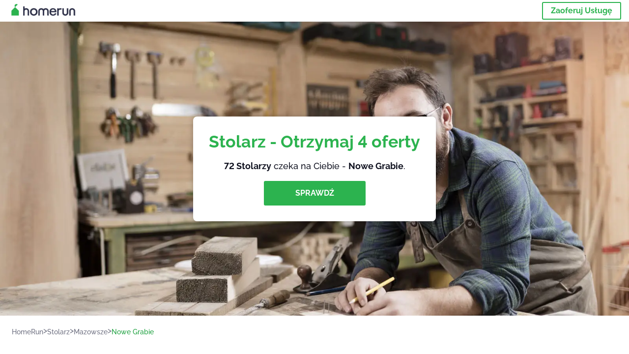

--- FILE ---
content_type: text/html; charset=utf-8
request_url: https://homerun.pl/nowe-grabie-stolarz
body_size: 113844
content:
<!doctype html><html lang="pl"><head><meta charset="utf-8"><title>40 Najlepszych Stolarzy - Nowe Grabie | HomeRun</title><base href="/"><meta name="viewport" content="width=device-width,initial-scale=1"><link rel="canonical" href="https://homerun.pl/nowe-grabie-stolarz"><link rel="preload" as="image" id="preload" href="https://cdn.armut.com/images/services/00820-stolarz.jpg?v=1768377919455" imagesrcset="https://cdn.armut.com/images/services/mobile/00820-stolarz.jpg?v=1768377919455 480w, https://cdn.armut.com/images/services/00820-stolarz.jpg?v=1768377919455 800w"><link rel="preconnect" href="https://cdn.armut.com"><link rel="stylesheet" href="https://cdn.armut.com/css/fontawesome.css"><link rel="preconnect" href="https://dev.visualwebsiteoptimizer.com"><script id="vwoCode">window._vwo_code||function(){var e=747326,t=!1,n=window,i=document,o=i.querySelector("#vwoCode"),r="_vwo_"+e+"_settings",s={};try{var a=JSON.parse(localStorage.getItem("_vwo_"+e+"_config"));s=a&&"object"==typeof a?a:{}}catch(e){}var c="session"===s.stT?n.sessionStorage:n.localStorage;code={use_existing_jquery:function(){return"undefined"!=typeof use_existing_jquery?use_existing_jquery:void 0},library_tolerance:function(){return"undefined"!=typeof library_tolerance?library_tolerance:void 0},settings_tolerance:function(){return s.sT||2e3},hide_element_style:function(){return"{"+(s.hES||"opacity:0 !important;filter:alpha(opacity=0) !important;background:none !important")+"}"},hide_element:function(){return"string"==typeof s.hE?s.hE:"body"},getVersion:function(){return 2},finish:function(){if(!t){t=!0;var e=i.getElementById("_vis_opt_path_hides");e&&e.parentNode.removeChild(e)}},finished:function(){return t},load:function(e){var t=this.getSettings(),o=i.createElement("script");t?(o.textContent=t,i.getElementsByTagName("head")[0].appendChild(o),n.VWO&&!VWO.caE||(c.removeItem(r),this.load(e))):(o.fetchPriority="high",o.src=e,o.type="text/javascript",o.onerror=function(){_vwo_code.finish()},i.getElementsByTagName("head")[0].appendChild(o))},getSettings:function(){try{var e=c.getItem(r);if(!e)return;return e=JSON.parse(e),Date.now()>e.e?void c.removeItem(r):e.s}catch(e){return}},init:function(){if(!(i.URL.indexOf("__vwo_disable__")>-1)){var t=this.settings_tolerance();n._vwo_settings_timer=setTimeout((function(){_vwo_code.finish(),c.removeItem(r)}),t);var s=i.currentScript,a=i.createElement("style"),d=this.hide_element(),_=s&&!s.async&&d?d+this.hide_element_style():"",u=i.getElementsByTagName("head")[0];a.setAttribute("id","_vis_opt_path_hides"),o&&a.setAttribute("nonce",o.nonce),a.setAttribute("type","text/css"),a.styleSheet?a.styleSheet.cssText=_:a.appendChild(i.createTextNode(_)),u.appendChild(a),this.load("https://dev.visualwebsiteoptimizer.com/j.php?a="+e+"&u="+encodeURIComponent(i.URL)+"&vn=2")}}},n._vwo_code=code,code.init()}()</script><style ng-app-id="ng">.carousel-flickity:focus{outline:0}.carousel-flickity{overflow:hidden}.carousel-flickity .flickity-button{border:none;background:0 0;width:32px;height:35px;opacity:.4;position:absolute;top:calc(50% - 16px)}.carousel-flickity .flickity-button[disabled]{display:none}.carousel-flickity .previous{left:-22px}.carousel-flickity .next{right:-22px}.carousel-flickity .flickity-slider{height:100%}.flickity-page-dots{position:absolute;width:100%;bottom:-32px;padding:0;margin:0;list-style:none;text-align:center;line-height:1}.flickity-page-dots .dot{display:inline-block;width:10px;height:10px;margin:0 8px;background:#333;border-radius:50%;opacity:.25;cursor:pointer}.flickity-page-dots .dot.is-selected{opacity:1}body,html{height:100%;min-height:100%}body{margin:0;padding:0;font-variant-numeric:lining-nums;color:#111321!important;-webkit-font-smoothing:antialiased;-moz-osx-font-smoothing:grayscale;font-feature-settings:"kern";font-kerning:normal;font-variant-ligatures:common-ligatures;text-rendering:optimizeLegibility;line-height:normal;letter-spacing:normal}button,input,optgroup,select,textarea{color:inherit}input[type=email],input[type=number],input[type=password],input[type=tel],input[type=text],textarea{-webkit-appearance:none}ul{padding:0}a{text-decoration:none}*,:after,:before{box-sizing:border-box}*{font-family:Roboto,Raleway,Helvetica,Arial,sans-serif}h1,h2,h3,h4,p{margin:0}.button,.button__cta,.button__join-us{text-decoration:none;background:0 0;display:inline-block;text-align:center;white-space:nowrap;vertical-align:middle;-webkit-user-select:none;user-select:none;border:none;outline:0;cursor:pointer}.button:hover,.button__cta:hover,.button__join-us:hover{outline:0}.button__cta,.button__primary{text-transform:none;background-color:#2cb34f;color:#fff!important;font-weight:700;font-size:14px;border-radius:3px;line-height:18px}.button__cta:hover,.button__primary:hover{background-color:#1ca03e}.button__cta:active,.button__primary:active{background-color:#168f43}.button__cta:focus,.button__primary:focus{outline:0}.button__cta:disabled,.button__primary:disabled{opacity:.2}.button__join-us,.button__secondary{text-transform:none;background-color:#f8f8f8;color:#111321!important;font-weight:700;font-size:14px;border-radius:3px;line-height:18px}.button__join-us:hover,.button__secondary:hover{background-color:#ebebeb}.button__join-us:active,.button__secondary:active{background-color:#e3e4e6}.button__join-us:focus,.button__secondary:focus{outline:0}.button__join-us:disabled,.button__secondary:disabled{opacity:.2}.button__tertiary{text-transform:none;background-color:transparent;color:#111321!important;font-weight:700;font-size:14px;border-radius:3px;line-height:18px}.button__tertiary:hover{background-color:#ebebeb}.button__tertiary:active{background-color:#e3e4e6}.button__tertiary:focus{outline:0}.button__tertiary:disabled{opacity:.2}.button__primary-destructive{text-transform:none;background-color:#ee401d;color:#fff!important;font-weight:700;font-size:14px;border-radius:3px;line-height:18px}.button__primary-destructive:hover{background-color:#d63a1a}.button__primary-destructive:active{background-color:#be3317}.button__primary-destructive:focus{outline:0}.button__primary-destructive:disabled{opacity:.2}.button__secondary-destructive{text-transform:none;background-color:#f8f8f8;color:#be3317!important;font-weight:700;font-size:14px;border-radius:3px;line-height:18px}.button__secondary-destructive:hover{background-color:#ebebeb}.button__secondary-destructive:active{background-color:#e3e4e6}.button__secondary-destructive:focus{outline:0}.button__secondary-destructive:disabled{opacity:.2}.button__icon{border:none;background:0 0;padding:0;margin:0;cursor:pointer}.button__icon:focus{outline:0}.button__link{background:0 0;border:none;color:#168f43;font-size:16px;outline:0;cursor:pointer;padding:0}.button__link--bold{font-weight:700}.button__link--small{font-size:12px}.button__rounded{font-weight:700;font-size:12px;padding:8px 16px;line-height:1;width:auto;background-color:#f8f8f8;color:#168f43!important;border-radius:20px}.button__rounded:active,.button__rounded:hover{background-color:#f3f3f3}.button__rounded:focus{outline:0}.button__rounded:disabled{opacity:.2}.button--very-small{font-weight:700;font-size:10px;line-height:14px}.button--small{font-weight:700;font-size:12px;line-height:16px}.button--medium{font-weight:700;font-size:14px;line-height:18px}.button--big,.button__cta,.button__join-us{font-weight:700;font-size:16px;line-height:20px}.button--padding-very-small{padding:2px 12px}.button--padding-small{padding:4px 16px}.button--padding-medium{padding:8px 32px}.button--padding-big,.button__cta,.button__join-us{padding:13px 64px}.button__be-pro{font-weight:700;font-size:16px;border-radius:3px;padding:8px 16px;line-height:1;width:auto;background-color:transparent;color:#2cb34f!important;border:2px solid #2cb34f}.button__be-pro:hover{background-color:transparent}.button__be-pro:active{background-color:#1ca03e}.button__be-pro:focus{outline:0}.button__be-pro:disabled{opacity:.2}.button__be-pro:hover{border:2px solid #2cb34f}.button__join-us{width:100%;padding-left:0;padding-right:0}.button__cta{white-space:initial}@media (max-width:1023.98px){.button__cta{width:100%;padding-left:0;padding-right:0}.button__cta--hero{width:calc(100% - 71px)}}@media (min-width:768px){.button__cta--hero{max-width:247px}}@media (min-width:1024px){.button__cta:not(.button__cta--hero){width:100%;padding-left:0;padding-right:0}.button__cta--hero{font-size:16px;line-height:24px;max-width:none}}.manuel-content .read-more{position:absolute;background:0 0;border:none;bottom:24px;right:24px;z-index:2;color:#168f43;font-size:16px;font-weight:700;padding:0;cursor:pointer}.manuel-content .read-more:after{content:"";background:url(https://cdn.armut.com/images/seo-pages/chevron.svg) no-repeat left;width:18px;height:9px;display:inline-block;margin-left:5px}.manuel-content__title{font-weight:700;font-size:18px;position:relative;margin:0 0 32px}.manuel-content__title:before{content:" ";width:100px;height:2px;background-color:#2cb34f;display:block;position:absolute;bottom:-15px}.manuel-content__container{line-height:22px;box-shadow:0 15px 35px #343a4314,0 5px 15px #00000014,0 0 2px #0000001a;border-radius:6px;padding:16px 16px 32px;margin-top:16px;position:relative;background-color:#fff}.manuel-content__container:not(.long){overflow:hidden}.manuel-content__container.long{height:auto}.manuel-content__container.long .read-more{display:none}.manuel-content__container.long:after{display:none}.manuel-content p{margin-bottom:16px}@media (max-width:1023.98px){.manuel-content__bg{position:relative}.manuel-content__bg:before{content:" ";background:url(https://cdn.armut.com/images/seo-pages/curve.svg) no-repeat top left #d9f4e0;background-size:contain;position:absolute;width:100%;height:100%;opacity:.5;top:0;left:0}}@media (min-width:768px){.manuel-content .read-more{bottom:24px;right:unset;left:0}.manuel-content__container{box-shadow:none;padding:0;margin-top:40px;font-size:18px;line-height:28px}.manuel-content__title{font-size:28px}.manuel-content__title:before{content:" ";width:140px}}@font-face{font-family:Raleway;font-style:normal;font-display:swap;font-weight:500;src:url(https://cdn.armut.com/javascript/angular/seo/raleway-v19-latin-ext_latin-500.woff2) format("woff2")}@font-face{font-family:Raleway;font-style:normal;font-display:swap;font-weight:700;src:url(https://cdn.armut.com/javascript/angular/seo/raleway-v19-latin-ext_latin-700.woff2) format("woff2")}.flickity-page-dots .dot{width:40px;margin:0;background-color:#c5c6cd;height:1px;opacity:1;border-radius:0;vertical-align:middle}.flickity-page-dots .dot.is-selected{background-color:#2cb34f;height:3px;border-radius:2px}.flickity-slider{min-height:100%}</style><style ng-app-id="ng">.seo-links__title{font-size:18px;line-height:28px;font-weight:700;margin-bottom:16px}.seo-links__title--sub{font-size:16px;line-height:24px;font-weight:700;color:#168f43;display:inline-block;margin-bottom:8px}.seo-links__item{font-size:14px;line-height:21px;font-weight:700;color:#168f43;display:block;margin-bottom:8px}.seo-links__item:visited{color:#2cb34f}.seo-section__header{font-size:18px;line-height:20px}@media (min-width:1024px){.seo-section__header{font-size:28px;line-height:32px}}.container{width:100%;padding-right:12px;padding-left:12px;margin-right:auto;margin-left:auto}@media (min-width:1024px){.container{max-width:968px}}@media (min-width:1440px){.container{max-width:1024px}}@media (min-width:1768px){.container{max-width:1440px}}.row{display:flex;flex-wrap:wrap;margin-right:-12px;margin-left:-12px}@media (max-width:1023.98px){.row-sm-reverse{flex-wrap:wrap-reverse}}.row>[class^=col-]{padding-top:.75rem;padding-bottom:.75rem;position:relative;width:100%;padding-right:12px;padding-left:12px}.row.center{justify-content:center}.col-4{flex:0 0 33.333333%;max-width:33.333333%}.col-6{flex:0 0 50%;max-width:50%}.col-10{flex:0 0 83.333333%;max-width:83.333333%}.col-11{flex:0 0 auto;max-width:91.66666667%}.col-12{flex:0 0 100%;max-width:100%}@media (min-width:768px){.col-sm-3{flex:0 0 25%;max-width:25%}}@media (min-width:768px){.col-sm-10{flex:0 0 80.3%;max-width:80.3%}}@media (min-width:1024px){.col-md-4{flex:0 0 33.333333%;max-width:33.333333%}.col-md-6{flex:0 0 50%;max-width:50%}.col-md-8{flex:0 0 66.666667%;max-width:66.666667%}.col-md-10{flex:0 0 83.333333%;max-width:83.333333%}}.align-self-center{align-self:center}.align-self-bottom{align-self:flex-end}.flex-col-align-center{display:flex;flex-direction:column;align-items:center}.display-none{display:none}@media (min-width:1024px){.display-fl-md{display:flex}}@media (min-width:1024px){.display-bl-md{display:block}}#sticky{top:0;display:none;position:fixed;left:0;z-index:1;width:100%;background-color:#fff}#sticky-mobile{display:none;position:fixed;left:0;z-index:1;width:100%;background-color:#fff;bottom:0;padding:16px}app-breadcrumb{display:block;margin:0 0 4px 16px}@media (min-width:1024px){app-breadcrumb{margin:24px 0 0 24px}}.cta-desktop{display:none}@media (min-width:1024px){.cta-desktop{display:block;background-color:#fff;padding:32px 8px}}.cta-mobile{background-color:#fff;padding:32px 0}@media (min-width:1024px){.cta-mobile{display:none}}.cta-mobile button~a{margin-top:16px}.seo-links{display:block;margin-bottom:32px;max-height:190px;overflow:hidden}@media (max-width:1439.98px){.seo-links{text-align:center}}@media (min-width:1024px){.seo-links{background-color:#f8f8f8;border-radius:3px;padding:16px;overflow:initial;max-height:initial}}</style><meta name="description" content="Zobacz listę naszych najlepszych Stolarzy Nowe Grabie, zgodnie z ocenami wystawionymi przez klientów. Otrzymaj 4 spersonalizowane oferty, porównaj ceny i opinie."><style ng-app-id="ng">app-header{padding:4px 16px;z-index:1;justify-content:space-between;align-items:center;display:flex;background-color:#fff}.logo{display:inline-block;padding:4px}</style><style ng-app-id="ng">app-hero{display:block;width:100%}.hero{display:flex;flex-direction:column;align-items:center;position:relative;text-align:center;min-height:400px;margin-bottom:60px}.hero__description{position:absolute;background-color:#fff;border-radius:8px;padding:28px;text-align:center;bottom:-50px;z-index:2;margin:0 28px;box-shadow:0 15px 35px #343a4314,0 5px 15px #00000014,0 0 2px #0000001a}@media (max-width:767.98px){.hero__description .button__primary{padding-left:0;padding-right:0;width:100%}}.hero__description__title{font-size:20px;line-height:24px;margin:0;color:#2cb34f}.hero__description__detail{font-size:14px;line-height:22px;margin:16px 0}.hero__image{position:absolute;top:0;left:0;width:100%;height:100%;max-height:312px;z-index:1;align-items:flex-start;display:flex}.hero__image img{object-fit:cover;height:100%;width:100%}@media (min-width:768px){.hero{display:flex;justify-content:center;align-items:center;min-height:312px;margin-bottom:30px}.hero--image{align-items:unset}.hero__description{position:static;bottom:unset;margin:0}}@media (min-width:1024px){.hero{min-height:598px;margin-bottom:0}.hero__image{max-height:none}.hero__description{max-width:730px;box-shadow:0 0 12px #00000040;padding:32px}.hero__description__title{font-size:34px;line-height:39px}.hero__description__detail{font-size:18px;line-height:28px}.hero__description--sticky{position:fixed;top:15px}}@media (min-width:1440px){.hero{min-height:544px}}</style><style ng-app-id="ng">app-breadcrumb[_ngcontent-ng-c1657238851]{display:block}.breadcrumb[_ngcontent-ng-c1657238851]{display:flex;column-gap:6px;margin:0}@media (min-width:1024px){.breadcrumb.has-bg[_ngcontent-ng-c1657238851]{background-color:#f3f3f3;padding:8px 32px}}.breadcrumb[_ngcontent-ng-c1657238851] li[_ngcontent-ng-c1657238851]{display:inline-block}.breadcrumb[_ngcontent-ng-c1657238851] li[_ngcontent-ng-c1657238851] a[_ngcontent-ng-c1657238851]{font-size:12px;line-height:18px;display:flex;align-items:center;column-gap:6px;color:#6e7081}.breadcrumb[_ngcontent-ng-c1657238851] li[_ngcontent-ng-c1657238851] a[_ngcontent-ng-c1657238851]:after{content:" > ";position:relative;top:-2px;display:inline-block;color:#6e7081;font-size:16px;margin:0}.breadcrumb[_ngcontent-ng-c1657238851] li[_ngcontent-ng-c1657238851]:last-child a[_ngcontent-ng-c1657238851]{color:#1ca03e}.breadcrumb[_ngcontent-ng-c1657238851] li[_ngcontent-ng-c1657238851]:last-child a[_ngcontent-ng-c1657238851]:after{display:none}@media (min-width:768px){.breadcrumb[_ngcontent-ng-c1657238851] li[_ngcontent-ng-c1657238851] a[_ngcontent-ng-c1657238851]{font-size:14px;line-height:18px}}</style><style ng-app-id="ng">footer{background-color:#2d3049;color:#fff;padding:16px 0;margin-top:16px}.footer{font-size:12px;line-height:16px}.footer__title{margin-bottom:16px}.footer__link-item{color:#fff;display:block;margin:8px 0}.footer__link-item:hover,.footer__link-item:visited{color:#fff}</style><style ng-app-id="ng">app-services[_ngcontent-ng-c373390194]{display:block}@media (min-width:768px){.why[_ngcontent-ng-c373390194]{padding:32px 16px}}.service-types[_ngcontent-ng-c373390194]{display:flex;flex-wrap:wrap;justify-content:space-between;color:#fff;font-size:14px;line-height:18px;font-weight:700}@media (min-width:768px){.service-types[_ngcontent-ng-c373390194]{font-size:12px;line-height:16px}}.service-types__item[_ngcontent-ng-c373390194]{display:flex;width:calc(50% - 10px);height:70px;max-width:162px;border-radius:4px;background-repeat:no-repeat;background-size:cover;padding:4px;align-items:flex-end;margin-bottom:46px}@media (min-width:768px){.service-types__item[_ngcontent-ng-c373390194]{width:162px;margin-bottom:30px}}service-types[_ngcontent-ng-c373390194]{--bg-pos-classic-swedish:50% center;--bg-pos-neck-and-back:60% center;--bg-pos-relaxed:40% center;--bg-pos-anti-stress:60% center;--bg-pos-deep-tissue:40% center;--bg-pos-thai:85% center;--bg-pos-aromatherapy:50% center;--bg-pos-foot-reflexology:90% center;--bg-pos-cellulite:60% center;--bg-pos-sports:50% center}</style><style ng-app-id="ng">[_nghost-ng-c3908937763]{display:flex;flex-wrap:wrap;flex:1 100%;row-gap:20px;column-gap:12px;--icon-width:40px;--icon-height:42px}@media (min-width:768px){[_nghost-ng-c3908937763]{--icon-width:50px;--icon-height:47px;row-gap:24px}}.why__header[_ngcontent-ng-c3908937763]{width:100%;text-align:center}@media (min-width:768px){.why__header[_ngcontent-ng-c3908937763]{margin:32px 0 20px}}.reason-list[_ngcontent-ng-c3908937763]{list-style:none;margin:0;display:flex;flex-direction:column;row-gap:16px;width:100%}.reason-list__item[_ngcontent-ng-c3908937763]{display:flex;flex-direction:column;align-items:center;row-gap:16px;background-color:#f8f8f8;border-radius:12px;padding:16px 32px}.reason-list__item-text[_ngcontent-ng-c3908937763]{font-size:14px;line-height:22px;text-align:center;color:#111321;display:flex;flex-direction:column;row-gap:4px}.reason-list__item-text[_ngcontent-ng-c3908937763] b[_ngcontent-ng-c3908937763]{font-size:24px;line-height:28px}@media (min-width:768px){.reason-list[_ngcontent-ng-c3908937763]{display:grid;grid-template-columns:repeat(4,1fr);grid-template-rows:1fr;column-gap:24px}.reason-list[_ngcontent-ng-c3908937763] li[_ngcontent-ng-c3908937763]:first-child:nth-last-child(2){grid-column:2}.reason-list__item[_ngcontent-ng-c3908937763]{font-size:16px;line-height:24px;padding:28px 0;background-color:transparent;row-gap:12px}.reason-list__item[_ngcontent-ng-c3908937763] b[_ngcontent-ng-c3908937763]{font-size:34px;line-height:40px}}@media (min-width:1440px){.reason-list[_ngcontent-ng-c3908937763]{column-gap:56px}}.guarantee[_ngcontent-ng-c3908937763]{display:flex;grid-column-start:1;grid-column-end:5;flex-direction:row;column-gap:28px;padding:24px 28px;border-top:1.5px solid #d9e7d9;border-bottom:1.5px solid #d9e7d9;border-radius:0;--icon-width:36px;--icon-height:36px}.guarantee__description[_ngcontent-ng-c3908937763]{flex-grow:1;flex-shrink:1;flex-basis:0;font-size:14px;line-height:22px;color:#111321}</style><style ng-app-id="ng">[_nghost-ng-c3364205910]{display:block}</style><style ng-app-id="ng">.best-pros__title[_ngcontent-ng-c3097286574]{margin:16px 0;text-align:center;padding:0 12px}@media (min-width:768px){.best-pros__title[_ngcontent-ng-c3097286574]{margin:64px auto 32px}}@media (min-width:768px){.best-pros__title[_ngcontent-ng-c3097286574]{padding:0;margin:0 auto 32px}}@media (min-width:1024px){.best-pros__title[_ngcontent-ng-c3097286574]{text-align:initial}}.comments[_ngcontent-ng-c3097286574]{background-color:#f8f8f8;padding:16px 0 0}.comments__title[_ngcontent-ng-c3097286574]{text-align:center;margin-bottom:24px}@media (min-width:1024px){.comments__title[_ngcontent-ng-c3097286574]{font-size:28px;line-height:32px}}</style><style ng-app-id="ng">[_nghost-ng-c207561922]{display:block}</style><style ng-app-id="ng">[_nghost-ng-c3970172407]{width:var(--icon-width,initial);height:var(--icon-height,initial)}svg[_ngcontent-ng-c3970172407]{width:100%;height:100%}</style><style ng-app-id="ng">[_nghost-ng-c4011191022]{width:var(--icon-width,initial);height:var(--icon-height,initial)}svg[_ngcontent-ng-c4011191022]{width:100%;height:100%}</style><style ng-app-id="ng">.how-it-works{text-align:center}.how-it-works__title{font-weight:700;font-size:24px;line-height:28px;margin:16px 0}@media (min-width:1024px){.how-it-works__title{font-size:28px;line-height:33px}}@media (min-width:768px){.how-it-works__title{margin:60px auto 32px}}.how-it-works__text{padding:16px}.how-it-works__item{font-size:18px;line-height:24px;font-weight:700}.how-it-works__description{font-size:16px;line-height:24px}.how-it-works__image img{width:164px;margin:0 auto}.seo-section__header{font-size:18px;line-height:20px}@media (min-width:1024px){.seo-section__header{font-size:28px;line-height:32px}}how-it-works{display:block;padding:0 12px}.how-it-works__image{display:flex;align-items:center;justify-content:center;width:160px;height:160px;border-radius:50%;background-color:#f8f8f8}.how-it-works__image .message-bubbles{width:78px;height:78px}.how-it-works__image .credit-card{width:82px;height:75px}.how-it-works__image .scale{width:95px;height:94px}.how-it-works__image .thumbs-up{width:80px;height:80px}@media (min-width:1024px){.how-it-works .message-bubbles{width:82px;height:82px}.how-it-works .scale{width:106px;height:106px}.how-it-works .credit-card{width:86px;height:79px}.how-it-works .thumbs-up{width:69px;height:69px}}</style><style ng-app-id="ng">[_nghost-ng-c1157143673]{width:var(--icon-width,initial);height:var(--icon-height,initial)}svg[_ngcontent-ng-c1157143673]{width:100%;height:100%}</style><style ng-app-id="ng">[_nghost-ng-c3428779544]{width:var(--icon-width,initial);height:var(--icon-height,initial)}svg[_ngcontent-ng-c3428779544]{width:100%;height:100%}</style><style ng-app-id="ng">.similar-services[_ngcontent-ng-c3931206374]{padding-top:16px}.similar-services__title[_ngcontent-ng-c3931206374]{margin-bottom:32px}.similar-services__list[_ngcontent-ng-c3931206374]{display:flex;flex-direction:column;row-gap:12px;margin-bottom:8px}.similar-services__item[_ngcontent-ng-c3931206374]{font-size:14px;line-height:18px;margin:0}@media (min-width:1024px){.similar-services__title[_ngcontent-ng-c3931206374]{margin:32px 0 44px;text-align:center}.similar-services__list[_ngcontent-ng-c3931206374]{flex-direction:row;column-gap:80px;justify-content:center}.similar-services__list.grid[_ngcontent-ng-c3931206374]{display:grid;grid-template-columns:repeat(3,1fr);row-gap:32px}.similar-services__list.flex-col[_ngcontent-ng-c3931206374]{flex-direction:column;row-gap:32px}.similar-services__item[_ngcontent-ng-c3931206374]{font-size:18px;line-height:20.88px;margin:0;text-align:center}}@media (max-width:1439.98px){.similar-services[_ngcontent-ng-c3931206374]{text-align:center}}</style><style ng-app-id="ng">[_nghost-ng-c1718937569]{width:var(--icon-width,initial);height:var(--icon-height,initial)}svg[_ngcontent-ng-c1718937569]{width:100%;height:100%}</style><style ng-app-id="ng">[_nghost-ng-c607147422]{display:inline-block;width:var(--icon-width,initial);height:var(--icon-height,initial)}svg[_ngcontent-ng-c607147422]{width:100%;height:100%}@media (max-width:768px){svg.price-comments[_ngcontent-ng-c607147422]{width:15px;height:14px;margin-right:6px}}@media (min-width:768px){svg.price-comments[_ngcontent-ng-c607147422]{margin-right:6px}}</style><style ng-app-id="ng">[_nghost-ng-c1042836048]{width:var(--icon-width,initial);height:var(--icon-height,initial)}svg[_ngcontent-ng-c1042836048]{width:100%;height:100%}</style><style ng-app-id="ng">[_nghost-ng-c3255838202]{width:var(--icon-width,initial);height:var(--icon-height,initial)}svg[_ngcontent-ng-c3255838202]{width:100%;height:100%}</style><style ng-app-id="ng">app-pro-card{display:flex;justify-content:space-between;width:100%;margin-bottom:32px}app-pro-card a,app-pro-card a:focus,app-pro-card a:hover,app-pro-card a:visited{color:#111321}app-pro-card .button__link{font-size:12px;line-height:14px}app-pro-card p{font-size:14px;line-height:18px}.pro-card__photo{border:#e3e4e6;border-radius:50%;width:58px;height:58px;max-width:58px}@media (min-width:1024px){.pro-card__photo{width:80px;height:80px;max-width:80px}}.pro-card__photo.callAngularApps{cursor:pointer}.pro-card__detail{width:calc(100% - 70px)}@media (min-width:1024px){.pro-card__detail{width:calc(100% - 96px)}}.pro-card__name{font-size:18px;line-height:24px;font-weight:700}.pro-card__name.callAngularApps{cursor:pointer}.pro-card__date,.pro-card__place{font-weight:400;font-size:12px;line-height:14px}@media (min-width:1024px){.pro-card__date,.pro-card__place{font-size:14px;line-height:18px}}.pro-card__place{margin:2px 0 4px}.pro-card__info{margin-bottom:16px;word-break:break-word}.pro-card__button{background:0 0;border:none;cursor:pointer}</style><style ng-app-id="ng">app-comments[_ngcontent-ng-c3881927590]{display:block;background-color:#f8f8f8}@media (min-width:1024px){app-comments[_ngcontent-ng-c3881927590]{margin-left:0;margin-right:0}}.carousel-container[_ngcontent-ng-c3881927590]{max-width:100vw;overflow:hidden;padding-bottom:32px}.comments[_ngcontent-ng-c3881927590]{position:relative}.comments.flickity-enabled[_ngcontent-ng-c3881927590]{visibility:visible;overflow:initial}.comments__item[_ngcontent-ng-c3881927590]{cursor:pointer;display:flex;flex-direction:column;align-items:flex-start;background-color:#fff;width:70%;padding:24px;margin:0 8px;min-height:100%}@media (min-width:1024px){.comments__item[_ngcontent-ng-c3881927590]{background-color:transparent;margin:0;width:100%}}.comments__item__name[_ngcontent-ng-c3881927590]{font-size:14px;line-height:21px;font-weight:700}.comments__item__date[_ngcontent-ng-c3881927590],.comments__item__detail[_ngcontent-ng-c3881927590],.comments__item__service-name[_ngcontent-ng-c3881927590]{font-size:12px;line-height:18px;font-weight:400}.comments__item__date[_ngcontent-ng-c3881927590],.comments__item__service-name[_ngcontent-ng-c3881927590]{color:#6e7081}.comments__item__detail[_ngcontent-ng-c3881927590]{color:#111321}.comments__item__stars[_ngcontent-ng-c3881927590]{display:flex;column-gap:2px;margin:4px 0}.comments__item__stars[_ngcontent-ng-c3881927590] icon-star[_ngcontent-ng-c3881927590]{--icon-width:19px}@media (min-width:1024px){.comments[_ngcontent-ng-c3881927590]{visibility:visible;margin:0}.comments[_ngcontent-ng-c3881927590] icon-star[_ngcontent-ng-c3881927590] svg[_ngcontent-ng-c3881927590]{height:31px;width:32px}}.price[_ngcontent-ng-c3881927590] .comments__item[_ngcontent-ng-c3881927590]{box-shadow:0 15px 35px #343a4314,0 5px 15px #00000014,0 0 2px #0000001a;border-radius:6px}@media (min-width:768px){.price[_ngcontent-ng-c3881927590] .comments__item[_ngcontent-ng-c3881927590]{opacity:.7;background-color:#fff;width:450px;padding:32px;transform:scale(.8)}.price[_ngcontent-ng-c3881927590] .comments__item__stars[_ngcontent-ng-c3881927590]{margin-bottom:16px}.price[_ngcontent-ng-c3881927590] .comments__item__date[_ngcontent-ng-c3881927590]{position:absolute;right:32px}.price[_ngcontent-ng-c3881927590] .comments__item__date[_ngcontent-ng-c3881927590],.price[_ngcontent-ng-c3881927590] .comments__item__name[_ngcontent-ng-c3881927590]{margin-bottom:8px}.price[_ngcontent-ng-c3881927590] .comments__item__date[_ngcontent-ng-c3881927590],.price[_ngcontent-ng-c3881927590] .comments__item__detail[_ngcontent-ng-c3881927590],.price[_ngcontent-ng-c3881927590] .comments__item__name[_ngcontent-ng-c3881927590],.price[_ngcontent-ng-c3881927590] .comments__item__service-name[_ngcontent-ng-c3881927590]{font-size:16px}.price[_ngcontent-ng-c3881927590] .comments__item.is-selected[_ngcontent-ng-c3881927590]{opacity:1;transform:unset}}.price[_ngcontent-ng-c3881927590] .comments__item__stars[_ngcontent-ng-c3881927590]{display:block}</style><style ng-app-id="ng">.seo-section__header{font-size:18px;line-height:20px}@media (min-width:1024px){.seo-section__header{font-size:28px;line-height:32px}}app-faq{display:block}app-faq h2{text-align:center}app-faq ul{list-style:none}.faq{font-size:14px;line-height:22px}.faq__question{display:block;margin-bottom:8px}.faq__qa-set{margin-bottom:16px}</style><link rel="apple-touch-icon" sizes="57x57" href="https://cdn.armut.com/images/Favicons/ahomerun-apple-icon-57x57.png">
<link rel="apple-touch-icon" sizes="60x60" href="https://cdn.armut.com/images/Favicons/ahomerun-apple-icon-60x60.png">
<link rel="apple-touch-icon" sizes="72x72" href="https://cdn.armut.com/images/Favicons/ahomerun-apple-icon-72x72.png">
<link rel="apple-touch-icon" sizes="76x76" href="https://cdn.armut.com/images/Favicons/ahomerun-apple-icon-76x76.png">
<link rel="apple-touch-icon" sizes="114x114"
  href="https://cdn.armut.com/images/Favicons/ahomerun-apple-icon-114x114.png">
<link rel="apple-touch-icon" sizes="120x120"
  href="https://cdn.armut.com/images/Favicons/ahomerun-apple-icon-120x120.png">
<link rel="apple-touch-icon" sizes="144x144"
  href="https://cdn.armut.com/images/Favicons/ahomerun-apple-icon-144x144.png">
<link rel="apple-touch-icon" sizes="152x152"
  href="https://cdn.armut.com/images/Favicons/ahomerun-apple-icon-152x152.png">
<link rel="apple-touch-icon" sizes="180x180"
  href="https://cdn.armut.com/images/Favicons/ahomerun-apple-icon-180x180.png">
<link rel="icon" type="image/png" href="https://cdn.armut.com/images/Favicons/ahomerun-favicon-16x16.png" sizes="16x16">
<link rel="icon" type="image/png" href="https://cdn.armut.com/images/Favicons/ahomerun-favicon-32x32.png" sizes="32x32">
<link rel="icon" type="image/png" href="https://cdn.armut.com/images/Favicons/ahomerun-favicon-96x96.png" sizes="96x96">
<link rel="icon" type="image/png" href="https://cdn.armut.com/images/Favicons/ahomerun-android-icon-192x192.png"
  sizes="192x192">
<meta name="msapplication-TileColor" content="#00a300">
<meta name="msapplication-TileImage" content="https://cdn.armut.com/images/Favicons/ahomerun-apple-icon-144x144.png">
<style>
  body #iubenda-cs-banner .iubenda-cs-content {
    border-top: 1px solid #585965 !important
  }

  @media (min-width: 992px) {
    body #iubenda-cs-banner.iubenda-cs-default .iubenda-cs-rationale {
      margin: 0 auto !important
    }
  }

  body #iubenda-cs-banner .iubenda-banner-content {
    padding: 4px 16px !important
  }

  @media (min-width: 640px) {
    body #iubenda-cs-banner .iubenda-banner-content div:nth-child(1) {
      margin-top: 4px !important
    }
  }

  body #iubenda-cs-banner .iubenda-cs-opt-group {
    margin: 4px 8px !important
  }

  body #iubenda-cs-banner .iubenda-cs-opt-group button {
    padding: 4px 16px !important
  }

  @media (max-width: 639px) {
    body #iubenda-cs-banner .iubenda-cs-opt-group button {
      margin: 2px 3px !important;
      padding: 2px 20px !important
    }
  }
</style>
<script type="text/javascript">
  var _iub = _iub || [];
  _iub.csConfiguration = { "askConsentAtCookiePolicyUpdate": true, "cookiePolicyInOtherWindow": true, "lang": "pl", "perPurposeConsent": true, "siteId": 3478662, "whitelabel": false, "cookiePolicyId": 65244095, "banner": { "acceptButtonColor": "#338507", "acceptButtonDisplay": true, "backgroundColor": "#FFFFFF", "closeButtonDisplay": false, "customizeButtonColor": "#338507", "customizeButtonDisplay": true, "fontSizeBody": "10px", "logo": null, "linksColor": "#000000", "position": "bottom", "rejectButtonColor": "#338507", "rejectButtonDisplay": true, "showTitle": false, "textColor": "#000000" } };
</script>
<script type="text/javascript" src="https://cs.iubenda.com/autoblocking/3478662.js"></script>
<script type="text/javascript" src="//cdn.iubenda.com/cs/iubenda_cs.js" charset="UTF-8" async></script>
<script>
  window.dataLayer = window.dataLayer || [];
</script>

<!-- Modified Analytics code with Optimize plugin -->
<script>
  (function (i, s, o, g, r, a, m) {
    i['GoogleAnalyticsObject'] = r;
    i[r] = i[r] || function () {
      (i[r].q = i[r].q || []).push(arguments)
    }, i[r].l = 1 * new Date();
    a = s.createElement(o),
      m = s.getElementsByTagName(o)[0];
    a.async = 1;
    a.src = g;
    m.parentNode.insertBefore(a, m)
  })(window, document, 'script', 'https://www.google-analytics.com/analytics.js', 'ga');
  ga('create', 'UA-7211276-20', 'auto');
  ga('require', 'OPT-W9RQX4L');
</script>
<!-- Google Tag Manager -->
<script>(function (w, d, s, l, i) {
    w[l] = w[l] || []; w[l].push({
      'gtm.start':
        new Date().getTime(), event: 'gtm.js'
    }); var f = d.getElementsByTagName(s)[0],
      j = d.createElement(s), dl = l != 'dataLayer' ? '&l=' + l : ''; j.async = true; j.src =
        'https://www.googletagmanager.com/gtm.js?id=' + i + dl; f.parentNode.insertBefore(j, f);
  })(window, document, 'script', 'dataLayer', 'GTM-M3J3GDR');</script>
<!-- End Google Tag Manager -->

</head>

<body>
  <noscript><iframe src="https://www.googletagmanager.com/ns.html?id=GTM-M3J3GDR" height="0" width="0"
      style="display:none;visibility:hidden"></iframe></noscript><app-root ng-version="16.2.12" ng-server-context="ssg"><router-outlet></router-outlet><app-service-factory><input id="serviceId" type="hidden" value="820"><input id="arealevel1id" type="hidden" value="34014"><input id="arealevel2id" type="hidden" value="47144"><input id="serviceName" type="hidden" value="Stolarz"><input id="serviceImageUrl" type="hidden" value="00820-stolarz.jpg"><input id="bm" type="hidden" value="1"><input id="configurationUrl" type="hidden" value="https://configuration.armut.com/"><input id="cobUrl" type="hidden" value="https://cdn.armut.com/javascript/angular/CustomerOnboarding/"><input id="cobLanguageUrl" type="hidden" value="pl-PL"><input id="countryId" type="hidden" value="10"><input id="collectorHost" type="hidden" value="c.homerun.pl"><input id="countryCode" type="hidden" value="PL"><app-header data-testid="seo-header"><a class="logo" href="https://homerun.pl"><img height="100%" loading="lazy" width="136" class="js-sentinel-button" alt="https://homerun.pl" src="https://cdn.armut.com/images/themes/homerun/logo-negative.png" data-buttonname="SEOS2_topLeftLogo_homepage"></a><a data-testid="seo-key-element" type="button" class="button button__be-pro js-sentinel-button" href="https://homerun.pl/rejestracja-wykonawcow-820" title="Zaoferuj Usługę" data-buttonname="SEOS2_topRightProSignup_proSignupWid">Zaoferuj Usługę</a></app-header><app-hero data-testid="seo-service-hero"><div class="hero" title="Stolarz"><picture class="hero__image"><source media="(max-width: 479px)" srcset="https://cdn.armut.com/images/services/mobile/00820-stolarz.jpg?v=1768377919455"><source media="(max-width: 920px)" srcset="https://cdn.armut.com/images/services/00820-stolarz.jpg?v=1768377919455"><source media="(max-width: 1400px)" srcset="https://cdn.armut.com/images/services/desktop/00820-stolarz.jpg?v=1768377919455"><source media="(min-width: 1400px)" srcset="https://cdn.armut.com/images/services/desktop-large/00820-stolarz.jpg?v=1768377919455"><img alt="Stolarz" src="https://cdn.armut.com/images/services/00820-stolarz.jpg?v=1768377919455"></picture><div id="hero__description" class="hero__description"><h1 data-testid="seo-key-element" class="hero__description__title">Stolarz - Otrzymaj 4 oferty</h1><p data-testid="seo-key-element" class="hero__description__detail"><b>72 Stolarzy</b> czeka na Ciebie - <b>Nowe Grabie</b>.</p><button data-testid="seo-key-element" type="button" class="callAngularApps button__cta button__cta--hero js-sentinel-button" data-buttonname="SEOS2_stickyWeb_COB" data-url="/quote/stolarz/820/1">SPRAWDŹ</button></div></div></app-hero><app-breadcrumb data-testid="seo-breadcrumb" _nghost-ng-c1657238851><ul _ngcontent-ng-c1657238851 itemscope itemtype="http://schema.org/BreadcrumbList" class="breadcrumb"><li _ngcontent-ng-c1657238851 itemprop="itemListElement" itemscope itemtype="http://schema.org/ListItem"><a _ngcontent-ng-c1657238851 itemprop="item" title="HomeRun" href="https://homerun.pl"><span _ngcontent-ng-c1657238851 itemprop="name" class="js-sentinel-button" data-buttonname="SEOS2_breadcrumb_homepage">HomeRun</span></a><meta _ngcontent-ng-c1657238851 itemprop="position" content="1"></li><li _ngcontent-ng-c1657238851 itemprop="itemListElement" itemscope itemtype="http://schema.org/ListItem"><a _ngcontent-ng-c1657238851 itemprop="item" title="Stolarz" href="https://homerun.pl/stolarz"><span _ngcontent-ng-c1657238851 itemprop="name" class="js-sentinel-button" data-buttonname="SEOS2_breadcrumb_SEOS">Stolarz</span></a><meta _ngcontent-ng-c1657238851 itemprop="position" content="2"></li><li _ngcontent-ng-c1657238851 itemprop="itemListElement" itemscope itemtype="http://schema.org/ListItem"><a _ngcontent-ng-c1657238851 itemprop="item" title="Mazowsze" href="https://homerun.pl/mazowsze-stolarz"><span _ngcontent-ng-c1657238851 itemprop="name" class="js-sentinel-button" data-buttonname="SEOS2_breadcrumb_SEOS1">Mazowsze</span></a><meta _ngcontent-ng-c1657238851 itemprop="position" content="3"></li><li _ngcontent-ng-c1657238851 itemprop="itemListElement" itemscope itemtype="http://schema.org/ListItem"><a _ngcontent-ng-c1657238851 itemprop="item" style="pointer-events:none;cursor:default"><span _ngcontent-ng-c1657238851 itemprop="name">Nowe Grabie</span></a><meta _ngcontent-ng-c1657238851 itemprop="position" content="4"></li></ul></app-breadcrumb><app-default-service _nghost-ng-c373390194><section _ngcontent-ng-c373390194 class="why"><div _ngcontent-ng-c373390194 class="container"><div _ngcontent-ng-c373390194 class="row"><div _ngcontent-ng-c373390194 class="col-12"><app-why _ngcontent-ng-c373390194 data-testid="seo-why" _nghost-ng-c3908937763><h2 _ngcontent-ng-c3908937763 class="seo-section__header why__header">Dlaczego HomeRun dla usługi Nowe Grabie Stolarz?</h2><ul _ngcontent-ng-c3908937763 class="reason-list"><li _ngcontent-ng-c3908937763 class="reason-list__item"><icon-bag _ngcontent-ng-c3908937763 _nghost-ng-c3970172407><svg _ngcontent-ng-c3970172407="" xmlns="http://www.w3.org/2000/svg" viewBox="0 0 38 36" fill="none"><g _ngcontent-ng-c3970172407="" clip-path="url(#clip0_748_3454)"><path _ngcontent-ng-c3970172407="" d="M34.1758 10.2319V17.0816H22.252V15.94C22.252 14.6842 21.2764 13.6567 20.084 13.6567H17.916C16.7236 13.6567 15.748 14.6842 15.748 15.94V17.0816H3.82422V10.2319C3.82422 9.60397 4.31201 9.09024 4.9082 9.09024H33.0918C33.688 9.09024 34.1758 9.60397 34.1758 10.2319Z" fill="#2cb34f"/><path _ngcontent-ng-c3970172407="" d="M33.0918 7.18041H26.5879V6.09842C26.5879 3.12295 24.1489 0.688477 21.168 0.688477H16.832C13.8511 0.688477 11.4121 3.12295 11.4121 6.09842V7.18041H4.90821C3.11963 7.18041 1.65625 8.6411 1.65625 10.4264V32.0662C1.65625 33.8514 3.11963 35.3121 4.90821 35.3121H33.0918C34.8804 35.3121 36.3438 33.8514 36.3438 32.0662V10.4264C36.3438 8.6411 34.8804 7.18041 33.0918 7.18041ZM13.5801 6.09842C13.5801 4.31314 15.0435 2.85245 16.832 2.85245H21.168C22.9566 2.85245 24.4199 4.31314 24.4199 6.09842V7.18041H13.5801V6.09842ZM34.1758 32.0662C34.1758 32.6613 33.688 33.1482 33.0918 33.1482H4.90821C4.31201 33.1482 3.82422 32.6613 3.82422 32.0662V19.0823H15.7481V20.1643C15.7481 21.3545 16.7236 22.3283 17.916 22.3283H20.084C21.2764 22.3283 22.252 21.3545 22.252 20.1643V19.0823H34.1758V32.0662ZM17.916 20.1643V15.8363H20.084V20.1643H17.916ZM34.1758 16.9183H22.252V15.8363C22.252 14.6461 21.2764 13.6723 20.084 13.6723H17.916C16.7236 13.6723 15.7481 14.6461 15.7481 15.8363V16.9183H3.82422V10.4264C3.82422 9.83128 4.31201 9.34439 4.90821 9.34439H33.0918C33.688 9.34439 34.1758 9.83128 34.1758 10.4264V16.9183Z" fill="#111321"/></g><defs _ngcontent-ng-c3970172407=""><clipPath _ngcontent-ng-c3970172407="" id="clip0_748_3454"><rect _ngcontent-ng-c3970172407="" width="37" height="35" fill="white" transform="translate(0.5 0.5)"/></clipPath></defs></svg></icon-bag><p _ngcontent-ng-c3908937763 data-testid="seo-key-element" dynamicencapsulation class="reason-list__item-text">Łącznie <b _ngcontent-ng-c3908937763>72</b> Stolarzy jest gotowych świadczyć najwyższej jakości usługi w Nowe Grabie.</p></li><li _ngcontent-ng-c3908937763 class="reason-list__item"><icon-star _ngcontent-ng-c3908937763 _nghost-ng-c607147422><svg _ngcontent-ng-c607147422="" fill="none" xmlns="http://www.w3.org/2000/svg" class="star" viewBox="0 0 19 17"><path _ngcontent-ng-c607147422="" fill-rule="evenodd" clip-rule="evenodd" d="M9.96106 1.08278C9.78864 0.676846 9.21334 0.676722 9.04074 1.08258L7.1897 5.43516C7.14613 5.5376 7.04943 5.60749 6.9385 5.61672L1.71692 6.0512C1.45126 6.07331 1.34424 6.40504 1.5469 6.57823L5.50857 9.96387C5.59405 10.0369 5.63151 10.1517 5.60559 10.2611L4.41026 15.3082C4.34911 15.5665 4.62867 15.7711 4.85632 15.6348L9.34696 12.9455C9.44188 12.8886 9.56038 12.8886 9.65529 12.9455L14.1431 15.6345C14.3707 15.7709 14.6503 15.5663 14.5892 15.3081L13.3944 10.2611C13.3685 10.1516 13.4059 10.0369 13.4914 9.96388L17.4531 6.57824C17.6558 6.40505 17.5487 6.07331 17.2831 6.05121L12.061 5.61673C11.95 5.60749 11.8533 5.53755 11.8098 5.43505L9.96106 1.08278Z" fill="#2cb34f" stroke="#111321"/></svg></icon-star><p _ngcontent-ng-c3908937763 data-testid="seo-key-element" dynamicencapsulation class="reason-list__item-text">Średnio <b _ngcontent-ng-c3908937763>5</b> punktów oceny ułatwia wybór odpowiedniego dostawcy usług w Nowe Grabie.</p></li><li _ngcontent-ng-c3908937763 class="reason-list__item"><icon-comment-bubbles _ngcontent-ng-c3908937763 _nghost-ng-c1042836048><svg _ngcontent-ng-c1042836048="" xmlns="http://www.w3.org/2000/svg" width="24" height="24" viewBox="0 0 37 38" fill="none"><g _ngcontent-ng-c1042836048="" clip-path="url(#clip0_748_3460)"><path _ngcontent-ng-c1042836048="" d="M33.8145 0.395996H12.6865C10.7497 0.395996 9.16514 1.96571 9.16514 3.88426V12.0235H3.29624C1.35951 12.0235 -0.225098 13.5933 -0.225098 15.5118V36.4414C-0.225098 36.9065 0.0683546 37.3135 0.479178 37.4879C0.596556 37.546 0.772616 37.6041 0.948683 37.6041C1.24213 37.6041 1.53559 37.4879 1.77034 37.2553L5.76119 33.3019C5.99595 33.0694 6.28939 32.9531 6.58283 32.9531H24.3656C26.3024 32.9531 27.887 31.3834 27.887 29.4649V21.3256H30.4106C30.704 21.3256 30.9975 21.4419 31.2322 21.6744L35.2231 25.6278C35.4578 25.8603 35.7513 25.9766 36.0447 25.9766C36.2208 25.9766 36.3382 25.9766 36.5142 25.8603C36.9251 25.6859 37.2185 25.2789 37.2185 24.8138V3.88426C37.3359 1.96571 35.81 0.395996 33.8145 0.395996ZM25.5981 29.4649C25.5981 30.1044 25.0699 30.6276 24.4243 30.6276H6.64152C5.7025 30.6276 4.82216 30.9764 4.17658 31.6741L2.18116 33.6508V15.5118C2.18116 14.8723 2.70936 14.349 3.35494 14.349H24.483C25.1286 14.349 25.6568 14.8723 25.6568 15.5118V29.4649H25.5981ZM34.9883 21.9651L32.9929 19.9884C32.3473 19.3489 31.467 18.9419 30.528 18.9419H28.0043V15.4537C28.0043 13.5351 26.4197 11.9654 24.483 11.9654H11.5714V3.82614C11.5714 3.18662 12.0996 2.66338 12.7452 2.66338H33.8732C34.5188 2.66338 35.047 3.18662 35.047 3.82614V21.9651H34.9883Z" fill="#111321"/><path _ngcontent-ng-c1042836048="" d="M15.8795 24.8134C15.8795 25.1041 15.7621 25.3948 15.5274 25.6273C15.2926 25.8599 14.9992 25.9761 14.7057 25.9761H7.66304C7.01746 25.9761 6.48926 25.4529 6.48926 24.8134C6.48926 24.5227 6.60664 24.232 6.8414 23.9995C7.07615 23.7669 7.36959 23.6506 7.66304 23.6506H14.7057C15.3513 23.6506 15.8795 24.1739 15.8795 24.8134Z" fill="#2cb34f"/><path _ngcontent-ng-c1042836048="" d="M28.7911 9.69758H17.0533C16.4077 9.69758 15.8795 9.17434 15.8795 8.53482C15.8795 7.89531 16.4077 7.37207 17.0533 7.37207H28.7911C29.4367 7.37207 29.9649 7.89531 29.9649 8.53482C29.9649 9.17434 29.4953 9.69758 28.7911 9.69758Z" fill="#2cb34f"/><path _ngcontent-ng-c1042836048="" d="M20.5746 20.1624C20.5746 20.4531 20.4573 20.7438 20.2225 20.9763C19.9877 21.2089 19.6943 21.3251 19.4008 21.3251H7.66304C7.01746 21.3251 6.48926 20.8019 6.48926 20.1624C6.48926 19.8717 6.60664 19.581 6.8414 19.3484C7.07615 19.1159 7.36959 18.9996 7.66304 18.9996H19.4008C20.0464 18.9996 20.5746 19.5229 20.5746 20.1624Z" fill="#2cb34f"/><path _ngcontent-ng-c1042836048="" d="M15.8795 24.8134C15.8795 25.1041 15.7621 25.3948 15.5274 25.6273C15.2926 25.8599 14.9992 25.9761 14.7057 25.9761H7.66304C7.01746 25.9761 6.48926 25.4529 6.48926 24.8134C6.48926 24.5227 6.60664 24.232 6.8414 23.9995C7.07615 23.7669 7.36959 23.6506 7.66304 23.6506H14.7057C15.3513 23.6506 15.8795 24.1739 15.8795 24.8134Z" fill="#2cb34f"/></g><defs _ngcontent-ng-c1042836048=""><clipPath _ngcontent-ng-c1042836048="" id="clip0_748_3460"><rect _ngcontent-ng-c1042836048="" width="37" height="38" fill="white"/></clipPath></defs></svg></icon-comment-bubbles><p _ngcontent-ng-c3908937763 data-testid="seo-key-element" dynamicencapsulation class="reason-list__item-text">Zbiór <b _ngcontent-ng-c3908937763>27</b> prawdziwych i zatwierdzonych opinii z Nowe Grabie pomoże w podjęciu decyzji.</p></li><li _ngcontent-ng-c3908937763 class="reason-list__item"><icon-user _ngcontent-ng-c3908937763 _nghost-ng-c4011191022><svg _ngcontent-ng-c4011191022="" fill="none" viewBox="0 0 24 24" xmlns="http://www.w3.org/2000/svg" width="24" height="24"><path _ngcontent-ng-c4011191022="" fill-rule="evenodd" clip-rule="evenodd" d="M13.0002 4H11.0002C9.62269 4 8.50018 5.12251 8.50018 6.50003V10.0001C8.50018 10.9476 8.87268 11.8326 9.54744 12.4976C10.2077 13.1451 11.0752 13.5001 12.0002 13.5001H12.0627C13.9577 13.4651 15.5003 11.8526 15.5003 9.90007V6.50003C15.5003 5.12251 14.3777 4 13.0002 4ZM12.0451 12.5C13.4001 12.475 14.5002 11.31 14.5002 9.89998V6.49994C14.5002 5.67243 13.8279 4.99992 13.0001 4.99992H11.0001C10.1724 4.99992 9.50009 5.67243 9.50009 6.49994V9.99998C9.50009 10.6775 9.76535 11.31 10.2476 11.785C10.7301 12.2575 11.3726 12.5075 12.0451 12.5Z" fill="#404259"/><path _ngcontent-ng-c4011191022="" fill-rule="evenodd" clip-rule="evenodd" d="M17.5002 20.0001H6.50003C5.12176 20.0001 4 18.8785 4 17.5V14.6775C4 14.0617 4.36925 13.5147 4.94026 13.284L7.23104 12.368C7.64904 12.2007 8.1303 12.3357 8.3998 12.6962C9.25681 13.8425 10.5691 14.5 12.0001 14.5C13.4314 14.5 14.7436 13.8425 15.6006 12.6962C15.8699 12.3357 16.3506 12.2015 16.7694 12.368L19.0584 13.2835C19.6312 13.5147 20.0002 14.0617 20.0002 14.6775V17.5C20.0002 18.8785 18.8787 20.0001 17.5002 20.0001ZM7.59904 13.295L5.31302 14.2118C5.12376 14.2885 5.00001 14.4715 5.00001 14.6775V17.5C5.00001 18.3273 5.67302 19.0001 6.50003 19.0001H17.5002C18.3274 19.0001 19.0002 18.3273 19.0002 17.5V14.6775C19.0002 14.4715 18.8767 14.2885 18.6857 14.2113L16.3981 13.2965C15.3541 14.6963 13.7501 15.5 12.0001 15.5C10.2503 15.5 8.64631 14.6963 7.59904 13.295Z" fill="#404259"/><path _ngcontent-ng-c4011191022="" fill-rule="evenodd" clip-rule="evenodd" d="M7.59891 13.2947L5.31288 14.2114C5.12363 14.2882 4.99988 14.4712 4.99988 14.6772V17.4997C4.99988 18.327 5.67289 18.9997 6.4999 18.9997H17.5C18.3273 18.9997 19 18.327 19 17.4997V14.6772C19 14.4712 18.8765 14.2882 18.6855 14.2109L16.398 13.2962C15.354 14.6959 13.75 15.4997 12 15.4997C10.2502 15.4997 8.64617 14.6959 7.59891 13.2947" fill="#2cb34f"/></svg></icon-user><p _ngcontent-ng-c3908937763 data-testid="seo-key-element" dynamicencapsulation class="reason-list__item-text">W zeszłym roku <b _ngcontent-ng-c3908937763>51</b> klienci Stolarz zaufali HomeRun w Nowe Grabie.</p></li></ul><div _ngcontent-ng-c3908937763 class="guarantee"><icon-shield _ngcontent-ng-c3908937763 _nghost-ng-c3255838202><svg _ngcontent-ng-c3255838202="" viewBox="0 0 24 24" fill="none" xmlns="http://www.w3.org/2000/svg" width="24" height="24"><path _ngcontent-ng-c3255838202="" d="M11.3216 3.30351C11.4961 3.11047 11.7435 3 12 3V20C11.8511 20 11.7019 19.9632 11.5664 19.8893L8.07084 17.9846C6.17658 16.9525 5 14.9679 5 12.8054V6.14772C5 5.64169 5.38573 5.22555 5.87849 5.20037L5.88154 5.20021C7.60138 5.11173 9.3795 5.02024 10.6551 3.96901C10.8255 3.82849 10.9866 3.67443 11.1342 3.51144L11.3216 3.30351Z" fill="#2cb34f"/><path _ngcontent-ng-c3255838202="" d="M12 3.5V19.5M18.1218 5.20037C17.9423 5.19089 17.7624 5.18385 17.5827 5.17654C17.2689 5.16382 16.9548 5.15109 16.6422 5.12754C15.0388 5.00597 13.6978 4.43226 12.8658 3.51144L12.6776 3.30324C12.5034 3.11047 12.2565 3 12 3C11.7435 3 11.4961 3.11047 11.3216 3.30351L11.1342 3.51144C10.9866 3.67443 10.8255 3.82849 10.6551 3.96901C9.37875 5.02086 7.59928 5.11183 5.87849 5.20037C5.38573 5.22555 5 5.64169 5 6.14772V12.8054C5 14.9679 6.17658 16.9525 8.07084 17.9846L11.5664 19.8893C11.7019 19.9632 11.8511 20 12 20C12.1489 20 12.2981 19.9632 12.4338 19.8893L15.9294 17.9846C17.8234 16.9525 19 14.9679 19 12.8054V6.14772C19 5.64169 18.614 5.22555 18.1218 5.20037Z" stroke="#404359"/></svg></icon-shield><p _ngcontent-ng-c3908937763 class="guarantee__description">Zależy nam, aby nasi fachowcy świadczyli usługi najlepszej jakości. Z HomeRun masz pewność, że Twój projekt przebiegnie bez przeszkód.</p></div></app-why></div></div></div></section><app-custom-content _ngcontent-ng-c373390194 _nghost-ng-c3364205910></app-custom-content><best-pros _ngcontent-ng-c373390194 _nghost-ng-c3097286574><section _ngcontent-ng-c3097286574 class="best-pros"><div _ngcontent-ng-c3097286574 class="container"><div _ngcontent-ng-c3097286574 class="row"><div _ngcontent-ng-c3097286574 class="col-12"><h2 _ngcontent-ng-c3097286574 data-testid="seo-key-element" class="seo-section__header best-pros__title">40 Najlepszych Stolarzy - Nowe Grabie, Mazowsze</h2></div></div><div _ngcontent-ng-c3097286574 class="row"><div _ngcontent-ng-c3097286574 class="col-12 col-md-8"><app-pro-card _ngcontent-ng-c3097286574 data-testid="seo-service-pro-card"><a data-testid="seo-key-element" class="pro-card__link" href="https://homerun.pl/pro/karol-sikorski-mazowsze-kobylka-stolarz_12179015" title="Karol S. Stolarz · Nowe Grabie, Mazowsze Pokaż profil"><img height="58" loading="lazy" width="58" class="pro-card__photo js-sentinel-button" alt="Karol S. photo" src="https://cdn.armut.com/UserPics/tr:w-58,h-58/default-KS-30C365-image.png" srcset="https://cdn.armut.com/UserPics/tr:w-58,h-58/default-KS-30C365-image.png 640w, https://cdn.armut.com/UserPics/tr:w-80,h-80/default-KS-30C365-image.png 768w" title="Karol S. picture" data-buttonname="SEOS2_proPhoto_proPage"></a><div class="pro-card__detail"><a class="pro-card__link" href="https://homerun.pl/pro/karol-sikorski-mazowsze-kobylka-stolarz_12179015" title="Karol S. Stolarz · Nowe Grabie, Mazowsze Pokaż profil"><h3 class="pro-card__name js-sentinel-button" data-buttonname="SEOS2_proName_proPage">Karol S.</h3></a><h3 data-testid="seo-key-element" class="pro-card__date">19.05.2023</h3><h3 class="pro-card__place">Stolarz · Nowe Grabie, Mazowsze</h3><p class="pro-card__info">Oferujemy usługi stolarskie. Jesteśmy rodzinną firmą z 30 letnim doświadczeniem na rynku. Specjalizujemy się w produkcji schodów, ale wykonamy wszystko z drewna meble parapety drzwi itp.Korzystamy z materiałów najwyższej jakości. Jeżeli jesteś zainteresowany naszymi usługami bądź masz pytania...</p></div></app-pro-card><app-pro-card _ngcontent-ng-c3097286574 data-testid="seo-service-pro-card"><a data-testid="seo-key-element" class="pro-card__link" href="https://homerun.pl/pro/rafal-kuzniewski-mazowsze-kobylka-stolarz_4509358" title="Rafał K. Stolarz · Nowe Grabie, Mazowsze Pokaż profil"><img height="58" loading="lazy" width="58" class="pro-card__photo js-sentinel-button" alt="Rafał K. photo" src="https://cdn.armut.com/UserPics/tr:w-58,h-58/50029275-1b49-4e62-b053-248cda9e0366.jpeg" srcset="https://cdn.armut.com/UserPics/tr:w-58,h-58/50029275-1b49-4e62-b053-248cda9e0366.jpeg 640w, https://cdn.armut.com/UserPics/tr:w-80,h-80/50029275-1b49-4e62-b053-248cda9e0366.jpeg 768w" title="Rafał K. picture" data-buttonname="SEOS2_proPhoto_proPage"></a><div class="pro-card__detail"><a class="pro-card__link" href="https://homerun.pl/pro/rafal-kuzniewski-mazowsze-kobylka-stolarz_4509358" title="Rafał K. Stolarz · Nowe Grabie, Mazowsze Pokaż profil"><h3 class="pro-card__name js-sentinel-button" data-buttonname="SEOS2_proName_proPage">Rafał K.</h3></a><h3 data-testid="seo-key-element" class="pro-card__date">12.08.2021</h3><h3 class="pro-card__place">Stolarz · Nowe Grabie, Mazowsze</h3><p class="pro-card__info">Pracuję z drewnem zawodowo od 7 lat, moja praca daje mi mnóstwo satysfakcji. Dokładność i dbałość o detal przedkładam nad czas wykonania wykonania zadania.</p></div></app-pro-card><app-pro-card _ngcontent-ng-c3097286574 data-testid="seo-service-pro-card"><a data-testid="seo-key-element" class="pro-card__link" href="https://homerun.pl/pro/konrad-gmurowski-mazowsze-ciemne-stolarz_10751480" title="Konrad G. Stolarz · Nowe Grabie, Mazowsze Pokaż profil"><img height="58" loading="lazy" width="58" class="pro-card__photo js-sentinel-button" alt="Konrad G. photo" src="https://cdn.armut.com/UserPics/tr:w-58,h-58/a9c5a362-0959-48ca-a822-7ac326898d1a.jpeg" srcset="https://cdn.armut.com/UserPics/tr:w-58,h-58/a9c5a362-0959-48ca-a822-7ac326898d1a.jpeg 640w, https://cdn.armut.com/UserPics/tr:w-80,h-80/a9c5a362-0959-48ca-a822-7ac326898d1a.jpeg 768w" title="Konrad G. picture" data-buttonname="SEOS2_proPhoto_proPage"></a><div class="pro-card__detail"><a class="pro-card__link" href="https://homerun.pl/pro/konrad-gmurowski-mazowsze-ciemne-stolarz_10751480" title="Konrad G. Stolarz · Nowe Grabie, Mazowsze Pokaż profil"><h3 class="pro-card__name js-sentinel-button" data-buttonname="SEOS2_proName_proPage">Konrad G.</h3></a><h3 data-testid="seo-key-element" class="pro-card__date">06.02.2023</h3><h3 class="pro-card__place">Stolarz · Nowe Grabie, Mazowsze</h3><p class="pro-card__info">Wykonam meble na wymiar. Zapraszam do współpracy. Wykonuję meble kuchenne, łazienkowe, szafy i garderoby na wymiar.</p></div></app-pro-card><app-pro-card _ngcontent-ng-c3097286574 data-testid="seo-service-pro-card"><a data-testid="seo-key-element" class="pro-card__link" href="https://homerun.pl/pro/eurodom-mazowsze-ciemne-stolarz_10700755" title="Eurodom Stolarz · Nowe Grabie, Mazowsze Pokaż profil"><img height="58" loading="lazy" width="58" class="pro-card__photo js-sentinel-button" alt="Eurodom photo" src="https://cdn.armut.com/UserPics/tr:w-58,h-58/41987e8f-3205-4e2f-a6a2-f1170690525d.jpeg" srcset="https://cdn.armut.com/UserPics/tr:w-58,h-58/41987e8f-3205-4e2f-a6a2-f1170690525d.jpeg 640w, https://cdn.armut.com/UserPics/tr:w-80,h-80/41987e8f-3205-4e2f-a6a2-f1170690525d.jpeg 768w" title="Eurodom picture" data-buttonname="SEOS2_proPhoto_proPage"></a><div class="pro-card__detail"><a class="pro-card__link" href="https://homerun.pl/pro/eurodom-mazowsze-ciemne-stolarz_10700755" title="Eurodom Stolarz · Nowe Grabie, Mazowsze Pokaż profil"><h3 class="pro-card__name js-sentinel-button" data-buttonname="SEOS2_proName_proPage">Eurodom</h3></a><h3 data-testid="seo-key-element" class="pro-card__date">03.02.2023</h3><h3 class="pro-card__place">Stolarz · Nowe Grabie, Mazowsze</h3><p class="pro-card__info">Prowadzę profesjonalne usługi w zakresie montażu podłóg drewnianych ,laminowanych i winylowych . Promocyjne ceny usług . Artur</p></div></app-pro-card><app-pro-card _ngcontent-ng-c3097286574 data-testid="seo-service-pro-card"><a data-testid="seo-key-element" class="pro-card__link" href="https://homerun.pl/pro/damian-wydro-mazowsze-ciemne-stolarz_16013368" title="Damian W. Stolarz · Nowe Grabie, Mazowsze Pokaż profil"><img height="58" loading="lazy" width="58" class="pro-card__photo js-sentinel-button" alt="Damian W. photo" src="https://cdn.armut.com/UserPics/tr:w-58,h-58/default-DW-30C365-image.png" srcset="https://cdn.armut.com/UserPics/tr:w-58,h-58/default-DW-30C365-image.png 640w, https://cdn.armut.com/UserPics/tr:w-80,h-80/default-DW-30C365-image.png 768w" title="Damian W. picture" data-buttonname="SEOS2_proPhoto_proPage"></a><div class="pro-card__detail"><a class="pro-card__link" href="https://homerun.pl/pro/damian-wydro-mazowsze-ciemne-stolarz_16013368" title="Damian W. Stolarz · Nowe Grabie, Mazowsze Pokaż profil"><h3 class="pro-card__name js-sentinel-button" data-buttonname="SEOS2_proName_proPage">Damian W.</h3></a><h3 data-testid="seo-key-element" class="pro-card__date">16.08.2023</h3><h3 class="pro-card__place">Stolarz · Nowe Grabie, Mazowsze</h3><p class="pro-card__info">Jestem dobry w tym co robię i nie brakuje mi pomyslow, kreatywności i zaangażowania.</p></div></app-pro-card><app-pro-card _ngcontent-ng-c3097286574 data-testid="seo-service-pro-card"><a data-testid="seo-key-element" class="pro-card__link" href="https://homerun.pl/pro/big-meble-na-wymiar-lukasz-luszczynski-mazowsze-nadma-stolarz_61450876" title="BIG Meble Na Wymiar Łukasz Łuszczyński Stolarz · Nowe Grabie, Mazowsze Pokaż profil"><img height="58" loading="lazy" width="58" class="pro-card__photo js-sentinel-button" alt="BIG Meble Na Wymiar Łukasz Łuszczyński photo" src="https://cdn.armut.com/UserPics/tr:w-58,h-58/default-FF9367-image.png" srcset="https://cdn.armut.com/UserPics/tr:w-58,h-58/default-FF9367-image.png 640w, https://cdn.armut.com/UserPics/tr:w-80,h-80/default-FF9367-image.png 768w" title="BIG Meble Na Wymiar Łukasz Łuszczyński picture" data-buttonname="SEOS2_proPhoto_proPage"></a><div class="pro-card__detail"><a class="pro-card__link" href="https://homerun.pl/pro/big-meble-na-wymiar-lukasz-luszczynski-mazowsze-nadma-stolarz_61450876" title="BIG Meble Na Wymiar Łukasz Łuszczyński Stolarz · Nowe Grabie, Mazowsze Pokaż profil"><h3 class="pro-card__name js-sentinel-button" data-buttonname="SEOS2_proName_proPage">BIG Meble Na Wymiar Łukasz Łuszczyński</h3></a><h3 data-testid="seo-key-element" class="pro-card__date">07.01.2024</h3><h3 class="pro-card__place">Stolarz · Nowe Grabie, Mazowsze</h3><p class="pro-card__info">BIG MEBLE NA WYMIAR świadczy kompleksowe i profesjonalne usługi od pomiaru, przez projekt, wycenę, wykonanie oraz montaż mebli. Wykonuję: kuchnie na wymiar szafy garderoby meble łazienkowe zabudowy pod schodami</p></div></app-pro-card><app-pro-card _ngcontent-ng-c3097286574 data-testid="seo-service-pro-card"><a data-testid="seo-key-element" class="pro-card__link" href="https://homerun.pl/pro/sam-decor-art-mazowsze-nadma-stolarz_75043632" title="Sam Decor Art Stolarz · Nowe Grabie, Mazowsze Pokaż profil"><img height="58" loading="lazy" width="58" class="pro-card__photo js-sentinel-button" alt="Sam Decor Art photo" src="https://cdn.armut.com/UserPics/tr:w-58,h-58/4317963a-c1bb-47e2-be02-86afba711103.jpeg" srcset="https://cdn.armut.com/UserPics/tr:w-58,h-58/4317963a-c1bb-47e2-be02-86afba711103.jpeg 640w, https://cdn.armut.com/UserPics/tr:w-80,h-80/4317963a-c1bb-47e2-be02-86afba711103.jpeg 768w" title="Sam Decor Art picture" data-buttonname="SEOS2_proPhoto_proPage"></a><div class="pro-card__detail"><a class="pro-card__link" href="https://homerun.pl/pro/sam-decor-art-mazowsze-nadma-stolarz_75043632" title="Sam Decor Art Stolarz · Nowe Grabie, Mazowsze Pokaż profil"><h3 class="pro-card__name js-sentinel-button" data-buttonname="SEOS2_proName_proPage">Sam Decor Art</h3></a><h3 data-testid="seo-key-element" class="pro-card__date">19.07.2025</h3><h3 class="pro-card__place">Stolarz · Nowe Grabie, Mazowsze</h3><p class="pro-card__info">Dzień dobry Państwu. Zajmujemy się profesjonalną produkcją mebli na wymiar. Posiadamy duże doświadczenie w branży, pracujemy na nowoczesnych maszynach stolarskich. Jesteśmy w stanie zapewnić Państwu najwyższą jakość usług.</p></div></app-pro-card><app-pro-card _ngcontent-ng-c3097286574 data-testid="seo-service-pro-card"><a data-testid="seo-key-element" class="pro-card__link" href="https://homerun.pl/pro/artur-majewski-mazowsze-nadma-stolarz_76651419" title="Artur M. Stolarz · Nowe Grabie, Mazowsze Pokaż profil"><img height="58" loading="lazy" width="58" class="pro-card__photo js-sentinel-button" alt="Artur M. photo" src="https://cdn.armut.com/UserPics/tr:w-58,h-58/553a8e0b-0d11-46ee-9b33-62df5f680fcb.jpeg" srcset="https://cdn.armut.com/UserPics/tr:w-58,h-58/553a8e0b-0d11-46ee-9b33-62df5f680fcb.jpeg 640w, https://cdn.armut.com/UserPics/tr:w-80,h-80/553a8e0b-0d11-46ee-9b33-62df5f680fcb.jpeg 768w" title="Artur M. picture" data-buttonname="SEOS2_proPhoto_proPage"></a><div class="pro-card__detail"><a class="pro-card__link" href="https://homerun.pl/pro/artur-majewski-mazowsze-nadma-stolarz_76651419" title="Artur M. Stolarz · Nowe Grabie, Mazowsze Pokaż profil"><h3 class="pro-card__name js-sentinel-button" data-buttonname="SEOS2_proName_proPage">Artur M.</h3></a><h3 data-testid="seo-key-element" class="pro-card__date">10.09.2025</h3><h3 class="pro-card__place">Stolarz · Nowe Grabie, Mazowsze</h3><p class="pro-card__info">Jestem osobą ceniącą szczegóły, więc dokładnie wykonuje swoją pracę, mam duże doświadczenie, co się przekłada na szybką realizację zleceń, ponadto staram się być punktualny i rzetelnie wykonywać swoje zobowiązania, co na pewno przełoży się na zadowolenie klienta Solidność i profesjonalizm, to...</p></div></app-pro-card><app-pro-card _ngcontent-ng-c3097286574 data-testid="seo-service-pro-card"><a data-testid="seo-key-element" class="pro-card__link" href="https://homerun.pl/pro/piotr-rosinski-mazowsze-nadma-stolarz_78191443" title="Piotr R. Stolarz · Nowe Grabie, Mazowsze Pokaż profil"><img height="58" loading="lazy" width="58" class="pro-card__photo js-sentinel-button" alt="Piotr R. photo" src="https://cdn.armut.com/UserPics/tr:w-58,h-58/default-PR-846BCA-image.png" srcset="https://cdn.armut.com/UserPics/tr:w-58,h-58/default-PR-846BCA-image.png 640w, https://cdn.armut.com/UserPics/tr:w-80,h-80/default-PR-846BCA-image.png 768w" title="Piotr R. picture" data-buttonname="SEOS2_proPhoto_proPage"></a><div class="pro-card__detail"><a class="pro-card__link" href="https://homerun.pl/pro/piotr-rosinski-mazowsze-nadma-stolarz_78191443" title="Piotr R. Stolarz · Nowe Grabie, Mazowsze Pokaż profil"><h3 class="pro-card__name js-sentinel-button" data-buttonname="SEOS2_proName_proPage">Piotr R.</h3></a><h3 data-testid="seo-key-element" class="pro-card__date">30.10.2025</h3><h3 class="pro-card__place">Stolarz · Nowe Grabie, Mazowsze</h3><p class="pro-card__info">NIESZCZELNE OKNA? ZADZWOŃ – POMOGĘ! Zakres usług: Wymiana uszczelek okiennych Regulacja i naprawa okien</p></div></app-pro-card><app-pro-card _ngcontent-ng-c3097286574 data-testid="seo-service-pro-card"><a data-testid="seo-key-element" class="pro-card__link" href="https://homerun.pl/pro/e-architects-tomasz-pokropowicz-mazowsze-sulejowek-stolarz_60523059" title="E-Architects Tomasz Pokropowicz Stolarz · Nowe Grabie, Mazowsze Pokaż profil"><img height="58" loading="lazy" width="58" class="pro-card__photo js-sentinel-button" alt="E-Architects Tomasz Pokropowicz photo" src="https://cdn.armut.com/UserPics/tr:w-58,h-58/2ce591ec-e0b6-4f12-b5e9-a9c1d1c504f2.jpeg" srcset="https://cdn.armut.com/UserPics/tr:w-58,h-58/2ce591ec-e0b6-4f12-b5e9-a9c1d1c504f2.jpeg 640w, https://cdn.armut.com/UserPics/tr:w-80,h-80/2ce591ec-e0b6-4f12-b5e9-a9c1d1c504f2.jpeg 768w" title="E-Architects Tomasz Pokropowicz picture" data-buttonname="SEOS2_proPhoto_proPage"></a><div class="pro-card__detail"><a class="pro-card__link" href="https://homerun.pl/pro/e-architects-tomasz-pokropowicz-mazowsze-sulejowek-stolarz_60523059" title="E-Architects Tomasz Pokropowicz Stolarz · Nowe Grabie, Mazowsze Pokaż profil"><h3 class="pro-card__name js-sentinel-button" data-buttonname="SEOS2_proName_proPage">E-Architects Tomasz Pokropowicz</h3></a><h3 data-testid="seo-key-element" class="pro-card__date">23.11.2023</h3><h3 class="pro-card__place">Stolarz · Nowe Grabie, Mazowsze</h3><p class="pro-card__info">Podkreślamy, że każdy projekt kuchni musi być dostosowany do potrzeb jego właściciela, bo nie ma nic gorszego niż przeforsowanie wizji architekta kosztem oczekiwań użytkownika wnętrza.</p></div></app-pro-card><app-pro-card _ngcontent-ng-c3097286574 data-testid="seo-service-pro-card"><a data-testid="seo-key-element" class="pro-card__link" href="https://homerun.pl/pro/amazing-furniture-mazowsze-zabki-stolarz_3644159" title="Amazing Furniture Stolarz · Nowe Grabie, Mazowsze Pokaż profil"><img height="58" loading="lazy" width="58" class="pro-card__photo js-sentinel-button" alt="Amazing Furniture photo" src="https://cdn.armut.com/UserPics/tr:w-58,h-58/989197dd-b87a-4804-ad9a-a28da0c52123.jpeg" srcset="https://cdn.armut.com/UserPics/tr:w-58,h-58/989197dd-b87a-4804-ad9a-a28da0c52123.jpeg 640w, https://cdn.armut.com/UserPics/tr:w-80,h-80/989197dd-b87a-4804-ad9a-a28da0c52123.jpeg 768w" title="Amazing Furniture picture" data-buttonname="SEOS2_proPhoto_proPage"></a><div class="pro-card__detail"><a class="pro-card__link" href="https://homerun.pl/pro/amazing-furniture-mazowsze-zabki-stolarz_3644159" title="Amazing Furniture Stolarz · Nowe Grabie, Mazowsze Pokaż profil"><h3 class="pro-card__name js-sentinel-button" data-buttonname="SEOS2_proName_proPage">Amazing Furniture</h3></a><h3 data-testid="seo-key-element" class="pro-card__date">20.02.2021</h3><h3 class="pro-card__place">Stolarz · Nowe Grabie, Mazowsze</h3><p class="pro-card__info">Profesjonalna firma Stolarstwa meblowego. Stworzymy lub zmontujemy meble Twoich marzeń.</p></div></app-pro-card><app-pro-card _ngcontent-ng-c3097286574 data-testid="seo-service-pro-card"><a data-testid="seo-key-element" class="pro-card__link" href="https://homerun.pl/pro/konyk-meble-mazowsze-zabki-stolarz_11251080" title="Konyk Meble Stolarz · Nowe Grabie, Mazowsze Pokaż profil"><img height="58" loading="lazy" width="58" class="pro-card__photo js-sentinel-button" alt="Konyk Meble photo" src="https://cdn.armut.com/UserPics/tr:w-58,h-58/1f8c1ce9-646c-4098-9604-7a843bdd0a98.jpeg" srcset="https://cdn.armut.com/UserPics/tr:w-58,h-58/1f8c1ce9-646c-4098-9604-7a843bdd0a98.jpeg 640w, https://cdn.armut.com/UserPics/tr:w-80,h-80/1f8c1ce9-646c-4098-9604-7a843bdd0a98.jpeg 768w" title="Konyk Meble picture" data-buttonname="SEOS2_proPhoto_proPage"></a><div class="pro-card__detail"><a class="pro-card__link" href="https://homerun.pl/pro/konyk-meble-mazowsze-zabki-stolarz_11251080" title="Konyk Meble Stolarz · Nowe Grabie, Mazowsze Pokaż profil"><h3 class="pro-card__name js-sentinel-button" data-buttonname="SEOS2_proName_proPage">Konyk Meble</h3></a><h3 data-testid="seo-key-element" class="pro-card__date">15.03.2023</h3><h3 class="pro-card__place">Stolarz · Nowe Grabie, Mazowsze</h3><p class="pro-card__info">Jesteśmy firmą zajmującą się produkcją mebli na wymiar w Warszawie i okolicach (+50km). Doświadczenie w produkcji mebli od 3 lat. Robimy meble do kuchni, sypialni, łazienki, salonu, pokoju dziecięcego, garderoby, biura i innych pomieszczeń. Tworzymy meble według projektu, a także doradzamy, jeśli...</p></div></app-pro-card><app-pro-card _ngcontent-ng-c3097286574 data-testid="seo-service-pro-card"><a data-testid="seo-key-element" class="pro-card__link" href="https://homerun.pl/pro/julgaz-warszawa-rembertow-stolarz_9055392" title="Julgaz Stolarz · Nowe Grabie, Mazowsze Pokaż profil"><img height="58" loading="lazy" width="58" class="pro-card__photo js-sentinel-button" alt="Julgaz photo" src="https://cdn.armut.com/UserPics/tr:w-58,h-58/default-JD-69D9C6-image.png" srcset="https://cdn.armut.com/UserPics/tr:w-58,h-58/default-JD-69D9C6-image.png 640w, https://cdn.armut.com/UserPics/tr:w-80,h-80/default-JD-69D9C6-image.png 768w" title="Julgaz picture" data-buttonname="SEOS2_proPhoto_proPage"></a><div class="pro-card__detail"><a class="pro-card__link" href="https://homerun.pl/pro/julgaz-warszawa-rembertow-stolarz_9055392" title="Julgaz Stolarz · Nowe Grabie, Mazowsze Pokaż profil"><h3 class="pro-card__name js-sentinel-button" data-buttonname="SEOS2_proName_proPage">Julgaz</h3></a><h3 data-testid="seo-key-element" class="pro-card__date">23.10.2022</h3><h3 class="pro-card__place">Stolarz · Nowe Grabie, Mazowsze</h3><p class="pro-card__info">Dzien dobry pracuje jako zlota raczka juz 20 lat zrobie wszystko ale tez musze czqsami kozystac z podpowiedzi slucham tez klieta co jest wazne w pracach jest to duze ulatweienie sluchajac.</p></div></app-pro-card><app-pro-card _ngcontent-ng-c3097286574 data-testid="seo-service-pro-card"><a data-testid="seo-key-element" class="pro-card__link" href="https://homerun.pl/pro/aliaksander-hajduk-mazowsze-zabki-stolarz_75032525" title="Aliaksander H. Stolarz · Nowe Grabie, Mazowsze Pokaż profil"><img height="58" loading="lazy" width="58" class="pro-card__photo js-sentinel-button" alt="Aliaksander H. photo" src="https://cdn.armut.com/UserPics/tr:w-58,h-58/de0a5a4b-35de-495d-9bb9-715875fc909b.jpeg" srcset="https://cdn.armut.com/UserPics/tr:w-58,h-58/de0a5a4b-35de-495d-9bb9-715875fc909b.jpeg 640w, https://cdn.armut.com/UserPics/tr:w-80,h-80/de0a5a4b-35de-495d-9bb9-715875fc909b.jpeg 768w" title="Aliaksander H. picture" data-buttonname="SEOS2_proPhoto_proPage"></a><div class="pro-card__detail"><a class="pro-card__link" href="https://homerun.pl/pro/aliaksander-hajduk-mazowsze-zabki-stolarz_75032525" title="Aliaksander H. Stolarz · Nowe Grabie, Mazowsze Pokaż profil"><h3 class="pro-card__name js-sentinel-button" data-buttonname="SEOS2_proName_proPage">Aliaksander H.</h3></a><h3 data-testid="seo-key-element" class="pro-card__date">19.07.2025</h3><h3 class="pro-card__place">Stolarz · Nowe Grabie, Mazowsze</h3><p class="pro-card__info">Złota rączka – szybko, solidnie, bez stresu! Naprawy, montaże, drobne remonty – wszystko w jednym miejscu. Szybki dojazd na terenie miasta i okolic. Doświadczenie, dokładność i uczciwe ceny. Zadzwoń – przyjadę i pomogę! Twój dom w dobrych rękach.</p></div></app-pro-card><app-pro-card _ngcontent-ng-c3097286574 data-testid="seo-service-pro-card"><a data-testid="seo-key-element" class="pro-card__link" href="https://homerun.pl/pro/aleksander-boiko-mazowsze-zabki-stolarz_68613715" title="Aleksander B. Stolarz · Nowe Grabie, Mazowsze Pokaż profil"><img height="58" loading="lazy" width="58" class="pro-card__photo js-sentinel-button" alt="Aleksander B. photo" src="https://cdn.armut.com/UserPics/tr:w-58,h-58/139bf09d-83f8-4ce3-96bc-5e953505bcba.jpeg" srcset="https://cdn.armut.com/UserPics/tr:w-58,h-58/139bf09d-83f8-4ce3-96bc-5e953505bcba.jpeg 640w, https://cdn.armut.com/UserPics/tr:w-80,h-80/139bf09d-83f8-4ce3-96bc-5e953505bcba.jpeg 768w" title="Aleksander B. picture" data-buttonname="SEOS2_proPhoto_proPage"></a><div class="pro-card__detail"><a class="pro-card__link" href="https://homerun.pl/pro/aleksander-boiko-mazowsze-zabki-stolarz_68613715" title="Aleksander B. Stolarz · Nowe Grabie, Mazowsze Pokaż profil"><h3 class="pro-card__name js-sentinel-button" data-buttonname="SEOS2_proName_proPage">Aleksander B.</h3></a><h3 data-testid="seo-key-element" class="pro-card__date">14.11.2024</h3><h3 class="pro-card__place">Stolarz · Nowe Grabie, Mazowsze</h3><p class="pro-card__info">Dzień dobry Zajmujemy się tym od lat Jesteśmy profesjonalni i szybcy Mamy krótkie terminy Meble kuchenne Meble łazienkowe Meble pokojowe Garderoby i szafy</p></div></app-pro-card><app-pro-card _ngcontent-ng-c3097286574 data-testid="seo-service-pro-card"><a data-testid="seo-key-element" class="pro-card__link" href="https://homerun.pl/pro/bonsai-uslugi-stolarskie-mazowsze-zabki-stolarz_3136704" title="Bonsai usługi stolarskie Stolarz · Nowe Grabie, Mazowsze Pokaż profil"><img height="58" loading="lazy" width="58" class="pro-card__photo js-sentinel-button" alt="Bonsai usługi stolarskie photo" src="https://cdn.armut.com/UserPics/tr:w-58,h-58/default-GG-FF9367-image.png" srcset="https://cdn.armut.com/UserPics/tr:w-58,h-58/default-GG-FF9367-image.png 640w, https://cdn.armut.com/UserPics/tr:w-80,h-80/default-GG-FF9367-image.png 768w" title="Bonsai usługi stolarskie picture" data-buttonname="SEOS2_proPhoto_proPage"></a><div class="pro-card__detail"><a class="pro-card__link" href="https://homerun.pl/pro/bonsai-uslugi-stolarskie-mazowsze-zabki-stolarz_3136704" title="Bonsai usługi stolarskie Stolarz · Nowe Grabie, Mazowsze Pokaż profil"><h3 class="pro-card__name js-sentinel-button" data-buttonname="SEOS2_proName_proPage">Bonsai usługi stolarskie</h3></a><h3 data-testid="seo-key-element" class="pro-card__date">10.11.2020</h3><h3 class="pro-card__place">Stolarz · Nowe Grabie, Mazowsze</h3><p class="pro-card__info">Zakład z doświadczeniem 50 letnim pod jednym adresem , wszystkie prace są wykonywane w naszym zakładzie , klijent ma możliwość obejrzenia prac w trakcie realizacji zamówienia</p></div></app-pro-card><app-pro-card _ngcontent-ng-c3097286574 data-testid="seo-service-pro-card"><a data-testid="seo-key-element" class="pro-card__link" href="https://homerun.pl/pro/wm-meble-mazowsze-nowe-grabie-stolarz_8996995" title="WM Meble Stolarz · Nowe Grabie, Mazowsze Pokaż profil"><img height="58" loading="lazy" width="58" class="pro-card__photo js-sentinel-button" alt="WM Meble photo" src="https://cdn.armut.com/UserPics/tr:w-58,h-58/8f65b045-bd03-49b9-aa65-61ebd7b3b702.jpeg" srcset="https://cdn.armut.com/UserPics/tr:w-58,h-58/8f65b045-bd03-49b9-aa65-61ebd7b3b702.jpeg 640w, https://cdn.armut.com/UserPics/tr:w-80,h-80/8f65b045-bd03-49b9-aa65-61ebd7b3b702.jpeg 768w" title="WM Meble picture" data-buttonname="SEOS2_proPhoto_proPage"></a><div class="pro-card__detail"><a class="pro-card__link" href="https://homerun.pl/pro/wm-meble-mazowsze-nowe-grabie-stolarz_8996995" title="WM Meble Stolarz · Nowe Grabie, Mazowsze Pokaż profil"><h3 class="pro-card__name js-sentinel-button" data-buttonname="SEOS2_proName_proPage">WM Meble</h3></a><h3 data-testid="seo-key-element" class="pro-card__date">19.10.2022</h3><h3 class="pro-card__place">Stolarz · Nowe Grabie, Mazowsze</h3><p class="pro-card__info">Solidność profesjonalizm poważne traktowanie klienta i zleceń doświadczenie odpowiedzialność za powierzony projekt lub materiał uczciwość</p></div></app-pro-card><app-pro-card _ngcontent-ng-c3097286574 data-testid="seo-service-pro-card"><a data-testid="seo-key-element" class="pro-card__link" href="https://homerun.pl/pro/sebastian-lobacz-mazowsze-nowe-grabie-stolarz_62992155" title="Sebastian Ł. Stolarz · Nowe Grabie, Mazowsze Pokaż profil"><img height="58" loading="lazy" width="58" class="pro-card__photo js-sentinel-button" alt="Sebastian Ł. photo" src="https://cdn.armut.com/UserPics/tr:w-58,h-58/89793dcf-ae02-407b-8321-cc4bda8a7e81.jpeg" srcset="https://cdn.armut.com/UserPics/tr:w-58,h-58/89793dcf-ae02-407b-8321-cc4bda8a7e81.jpeg 640w, https://cdn.armut.com/UserPics/tr:w-80,h-80/89793dcf-ae02-407b-8321-cc4bda8a7e81.jpeg 768w" title="Sebastian Ł. picture" data-buttonname="SEOS2_proPhoto_proPage"></a><div class="pro-card__detail"><a class="pro-card__link" href="https://homerun.pl/pro/sebastian-lobacz-mazowsze-nowe-grabie-stolarz_62992155" title="Sebastian Ł. Stolarz · Nowe Grabie, Mazowsze Pokaż profil"><h3 class="pro-card__name js-sentinel-button" data-buttonname="SEOS2_proName_proPage">Sebastian Ł.</h3></a><h3 data-testid="seo-key-element" class="pro-card__date">03.04.2024</h3><h3 class="pro-card__place">Stolarz · Nowe Grabie, Mazowsze</h3><p class="pro-card__info">Mam doświadczenie w produkcji i montażu mebli kuchennych, łazienkowych, szafy w zabudowie, zabudowy pod schodami i wiele innych. - wykonuje pomiary; - zamawiam materiały; - montaz u Klienta Doświadczenie w realizacji zlecen dla developerów, firm oraz osób prywatnych. Realizuje również meble...</p></div></app-pro-card></div><div _ngcontent-ng-c3097286574 class="col-12 col-md-4"><div _ngcontent-ng-c3097286574 class="row comments"><div _ngcontent-ng-c3097286574 class="col-12"><h2 _ngcontent-ng-c3097286574 data-testid="seo-key-element" class="seo-section__header comments__title">Opinie klientów</h2><app-comments _ngcontent-ng-c3097286574 data-testid="seo-comments" _nghost-ng-c3881927590><div _ngcontent-ng-c3881927590 class="carousel-container"><div _ngcontent-ng-c3881927590 id="comments-slider" class="comments carousel-flickity"><div _ngcontent-ng-c3881927590 class="comments__item js-comments__item carousel-cell"><p _ngcontent-ng-c3881927590 class="comments__item__name">Karol A.</p><p _ngcontent-ng-c3881927590 class="comments__item__service-name">Stolarz</p><p _ngcontent-ng-c3881927590 class="comments__item__date">31/03/2025</p><p _ngcontent-ng-c3881927590 class="comments__item__stars"><icon-star _ngcontent-ng-c3881927590 _nghost-ng-c607147422><svg _ngcontent-ng-c607147422="" fill="none" xmlns="http://www.w3.org/2000/svg" class="price-comments star" viewBox="0 0 19 17"><path _ngcontent-ng-c607147422="" fill-rule="evenodd" clip-rule="evenodd" d="M9.96106 1.08278C9.78864 0.676846 9.21334 0.676722 9.04074 1.08258L7.1897 5.43516C7.14613 5.5376 7.04943 5.60749 6.9385 5.61672L1.71692 6.0512C1.45126 6.07331 1.34424 6.40504 1.5469 6.57823L5.50857 9.96387C5.59405 10.0369 5.63151 10.1517 5.60559 10.2611L4.41026 15.3082C4.34911 15.5665 4.62867 15.7711 4.85632 15.6348L9.34696 12.9455C9.44188 12.8886 9.56038 12.8886 9.65529 12.9455L14.1431 15.6345C14.3707 15.7709 14.6503 15.5663 14.5892 15.3081L13.3944 10.2611C13.3685 10.1516 13.4059 10.0369 13.4914 9.96388L17.4531 6.57824C17.6558 6.40505 17.5487 6.07331 17.2831 6.05121L12.061 5.61673C11.95 5.60749 11.8533 5.53755 11.8098 5.43505L9.96106 1.08278Z" fill="#2cb34f" stroke="transparent"/></svg></icon-star><icon-star _ngcontent-ng-c3881927590 _nghost-ng-c607147422><svg _ngcontent-ng-c607147422="" fill="none" xmlns="http://www.w3.org/2000/svg" class="price-comments star" viewBox="0 0 19 17"><path _ngcontent-ng-c607147422="" fill-rule="evenodd" clip-rule="evenodd" d="M9.96106 1.08278C9.78864 0.676846 9.21334 0.676722 9.04074 1.08258L7.1897 5.43516C7.14613 5.5376 7.04943 5.60749 6.9385 5.61672L1.71692 6.0512C1.45126 6.07331 1.34424 6.40504 1.5469 6.57823L5.50857 9.96387C5.59405 10.0369 5.63151 10.1517 5.60559 10.2611L4.41026 15.3082C4.34911 15.5665 4.62867 15.7711 4.85632 15.6348L9.34696 12.9455C9.44188 12.8886 9.56038 12.8886 9.65529 12.9455L14.1431 15.6345C14.3707 15.7709 14.6503 15.5663 14.5892 15.3081L13.3944 10.2611C13.3685 10.1516 13.4059 10.0369 13.4914 9.96388L17.4531 6.57824C17.6558 6.40505 17.5487 6.07331 17.2831 6.05121L12.061 5.61673C11.95 5.60749 11.8533 5.53755 11.8098 5.43505L9.96106 1.08278Z" fill="#2cb34f" stroke="transparent"/></svg></icon-star><icon-star _ngcontent-ng-c3881927590 _nghost-ng-c607147422><svg _ngcontent-ng-c607147422="" fill="none" xmlns="http://www.w3.org/2000/svg" class="price-comments star" viewBox="0 0 19 17"><path _ngcontent-ng-c607147422="" fill-rule="evenodd" clip-rule="evenodd" d="M9.96106 1.08278C9.78864 0.676846 9.21334 0.676722 9.04074 1.08258L7.1897 5.43516C7.14613 5.5376 7.04943 5.60749 6.9385 5.61672L1.71692 6.0512C1.45126 6.07331 1.34424 6.40504 1.5469 6.57823L5.50857 9.96387C5.59405 10.0369 5.63151 10.1517 5.60559 10.2611L4.41026 15.3082C4.34911 15.5665 4.62867 15.7711 4.85632 15.6348L9.34696 12.9455C9.44188 12.8886 9.56038 12.8886 9.65529 12.9455L14.1431 15.6345C14.3707 15.7709 14.6503 15.5663 14.5892 15.3081L13.3944 10.2611C13.3685 10.1516 13.4059 10.0369 13.4914 9.96388L17.4531 6.57824C17.6558 6.40505 17.5487 6.07331 17.2831 6.05121L12.061 5.61673C11.95 5.60749 11.8533 5.53755 11.8098 5.43505L9.96106 1.08278Z" fill="#2cb34f" stroke="transparent"/></svg></icon-star><icon-star _ngcontent-ng-c3881927590 _nghost-ng-c607147422><svg _ngcontent-ng-c607147422="" fill="none" xmlns="http://www.w3.org/2000/svg" class="price-comments star" viewBox="0 0 19 17"><path _ngcontent-ng-c607147422="" fill-rule="evenodd" clip-rule="evenodd" d="M9.96106 1.08278C9.78864 0.676846 9.21334 0.676722 9.04074 1.08258L7.1897 5.43516C7.14613 5.5376 7.04943 5.60749 6.9385 5.61672L1.71692 6.0512C1.45126 6.07331 1.34424 6.40504 1.5469 6.57823L5.50857 9.96387C5.59405 10.0369 5.63151 10.1517 5.60559 10.2611L4.41026 15.3082C4.34911 15.5665 4.62867 15.7711 4.85632 15.6348L9.34696 12.9455C9.44188 12.8886 9.56038 12.8886 9.65529 12.9455L14.1431 15.6345C14.3707 15.7709 14.6503 15.5663 14.5892 15.3081L13.3944 10.2611C13.3685 10.1516 13.4059 10.0369 13.4914 9.96388L17.4531 6.57824C17.6558 6.40505 17.5487 6.07331 17.2831 6.05121L12.061 5.61673C11.95 5.60749 11.8533 5.53755 11.8098 5.43505L9.96106 1.08278Z" fill="#2cb34f" stroke="transparent"/></svg></icon-star><icon-star _ngcontent-ng-c3881927590 _nghost-ng-c607147422><svg _ngcontent-ng-c607147422="" fill="none" xmlns="http://www.w3.org/2000/svg" class="price-comments star" viewBox="0 0 19 17"><path _ngcontent-ng-c607147422="" fill-rule="evenodd" clip-rule="evenodd" d="M9.96106 1.08278C9.78864 0.676846 9.21334 0.676722 9.04074 1.08258L7.1897 5.43516C7.14613 5.5376 7.04943 5.60749 6.9385 5.61672L1.71692 6.0512C1.45126 6.07331 1.34424 6.40504 1.5469 6.57823L5.50857 9.96387C5.59405 10.0369 5.63151 10.1517 5.60559 10.2611L4.41026 15.3082C4.34911 15.5665 4.62867 15.7711 4.85632 15.6348L9.34696 12.9455C9.44188 12.8886 9.56038 12.8886 9.65529 12.9455L14.1431 15.6345C14.3707 15.7709 14.6503 15.5663 14.5892 15.3081L13.3944 10.2611C13.3685 10.1516 13.4059 10.0369 13.4914 9.96388L17.4531 6.57824C17.6558 6.40505 17.5487 6.07331 17.2831 6.05121L12.061 5.61673C11.95 5.60749 11.8533 5.53755 11.8098 5.43505L9.96106 1.08278Z" fill="#2cb34f" stroke="transparent"/></svg></icon-star></p><p _ngcontent-ng-c3881927590 class="comments__item__detail">Dobrze wykonana praca , wszystko co chciałem żeby było zrobione , zostało wykonane poprawnie i z dbałością o szczegóły.</p></div></div></div></app-comments></div></div><div _ngcontent-ng-c3097286574 class="cta-mobile"><button _ngcontent-ng-c3097286574 data-testid="seo-key-element seo-service-how-it-works-cta" type="button" class="callAngularApps button__cta js-sentinel-button" data-buttonname="SEOS2_howItWorksCTA_COB" data-url="/quote/stolarz/820/1">Otrzymaj 4 Stolarz Wyceny</button><a _ngcontent-ng-c3097286574 data-testid="seo-key-element seo-service-how-it-works-pro-signup" class="button__join-us js-sentinel-button" href="https://homerun.pl/rejestracja-wykonawcow-820" title="Rejestracja Profesjonalistów" data-buttonname="SEOS2_howItWorksProSignup_proSignupWid">Rejestracja Profesjonalistów</a></div></div></div></div></section></best-pros><how-it-works _ngcontent-ng-c373390194 data-testid="seo-service-how-it-works"><section class="how-it-works"><div class="container"><div class="row center"><div class="col-12"><h2 data-testid="seo-key-element" class="seo-section__header how-it-works__title">Jak działa usługa Nowe Grabie Stolarz na HomeRun?</h2></div></div><div class="row center"><div class="col-12 col-sm-3 flex-col-align-center"><div class="how-it-works__image"><how-works _nghost-ng-c1157143673><svg _ngcontent-ng-c1157143673="" width="91" height="90" viewBox="0 0 91 90" fill="none" xmlns="http://www.w3.org/2000/svg"><path _ngcontent-ng-c1157143673="" d="M71.1231 20.6887H39.9368C37.078 20.6887 34.7391 23.0071 34.7391 25.8407V37.862H26.0762C23.2175 37.862 20.8785 40.1804 20.8785 43.014V73.9259C20.8785 74.6129 21.3116 75.214 21.918 75.4716C22.0913 75.5574 22.3512 75.6433 22.6111 75.6433C23.0442 75.6433 23.4774 75.4716 23.8239 75.1281L29.7146 69.2892C30.0611 68.9457 30.4943 68.7739 30.9274 68.7739H57.1759C60.0347 68.7739 62.3736 66.4555 62.3736 63.622V51.6006H66.0987C66.5318 51.6006 66.965 51.7724 67.3115 52.1158L73.2022 57.9548C73.5487 58.2982 73.9819 58.47 74.415 58.47C74.6749 58.47 74.8482 58.47 75.108 58.2982C75.7144 58.0406 76.1476 57.4396 76.1476 56.7526V25.8407C76.3209 23.0071 74.0685 20.6887 71.1231 20.6887ZM58.9951 63.622C58.9951 64.5665 58.2154 65.3393 57.2625 65.3393H31.014C29.628 65.3393 28.3285 65.8545 27.3756 66.8849L24.4303 69.8044V43.014C24.4303 42.0694 25.2099 41.2966 26.1628 41.2966H57.3492C58.3021 41.2966 59.0817 42.0694 59.0817 43.014V63.622H58.9951ZM72.8557 52.5452L69.9103 49.6257C68.9574 48.6812 67.658 48.0801 66.2719 48.0801H62.5469V42.9281C62.5469 40.0945 60.2079 37.7761 57.3492 37.7761H38.2909V25.7548C38.2909 24.8103 39.0705 24.0375 40.0234 24.0375H71.2098C72.1627 24.0375 72.9423 24.8103 72.9423 25.7548V52.5452H72.8557Z" fill="#111321"/><path _ngcontent-ng-c1157143673="" d="M45.1345 56.7527C45.1345 57.182 44.9613 57.6113 44.6148 57.9548C44.2682 58.2983 43.8351 58.47 43.4019 58.47H33.0065C32.0536 58.47 31.2739 57.6972 31.2739 56.7527C31.2739 56.3233 31.4472 55.894 31.7937 55.5505C32.1402 55.2071 32.5734 55.0353 33.0065 55.0353H43.4019C44.3549 55.0353 45.1345 55.8081 45.1345 56.7527Z" fill="#2cb34f"/><path _ngcontent-ng-c1157143673="" d="M64.1928 34.4273H46.8671C45.9142 34.4273 45.1345 33.6545 45.1345 32.71C45.1345 31.7655 45.9142 30.9927 46.8671 30.9927H64.1928C65.1457 30.9927 65.9254 31.7655 65.9254 32.71C65.9254 33.6545 65.2324 34.4273 64.1928 34.4273Z" fill="#2cb34f"/><path _ngcontent-ng-c1157143673="" d="M52.0648 49.8833C52.0648 50.3127 51.8916 50.742 51.5451 51.0855C51.1985 51.4289 50.7654 51.6007 50.3322 51.6007H33.0065C32.0536 51.6007 31.2739 50.8279 31.2739 49.8833C31.2739 49.454 31.4472 49.0247 31.7937 48.6812C32.1402 48.3377 32.5734 48.166 33.0065 48.166H50.3322C51.2851 48.166 52.0648 48.9388 52.0648 49.8833Z" fill="#2cb34f"/><path _ngcontent-ng-c1157143673="" d="M45.1345 56.7527C45.1345 57.182 44.9613 57.6113 44.6148 57.9548C44.2682 58.2983 43.8351 58.47 43.4019 58.47H33.0065C32.0536 58.47 31.2739 57.6972 31.2739 56.7527C31.2739 56.3233 31.4472 55.894 31.7937 55.5505C32.1402 55.2071 32.5734 55.0353 33.0065 55.0353H43.4019C44.3549 55.0353 45.1345 55.8081 45.1345 56.7527Z" fill="#2cb34f"/><path _ngcontent-ng-c1157143673="" fill-rule="evenodd" clip-rule="evenodd" d="M10.9332 31.6407C10.1749 31.6407 9.56017 32.25 9.56017 33.0016C9.56017 33.7532 10.1749 34.3625 10.9332 34.3625C11.6914 34.3625 12.3061 33.7532 12.3061 33.0016C12.3061 32.25 11.6914 31.6407 10.9332 31.6407ZM8.38333 33.0016C8.38333 31.6057 9.52493 30.4742 10.9332 30.4742C12.3414 30.4742 13.483 31.6057 13.483 33.0016C13.483 34.3974 12.3414 35.529 10.9332 35.529C9.52493 35.529 8.38333 34.3974 8.38333 33.0016Z" fill="black"/><path _ngcontent-ng-c1157143673="" fill-rule="evenodd" clip-rule="evenodd" d="M30.9395 17.3569C32.6217 17.3569 33.9854 16.0052 33.9854 14.3378C33.9854 12.6703 32.6217 11.3186 30.9395 11.3186C29.2573 11.3186 27.8935 12.6703 27.8935 14.3378C27.8935 16.0052 29.2573 17.3569 30.9395 17.3569ZM30.9395 19.0037C33.5393 19.0037 35.6469 16.9147 35.6469 14.3378C35.6469 11.7608 33.5393 9.67181 30.9395 9.67181C28.3397 9.67181 26.2321 11.7608 26.2321 14.3378C26.2321 16.9147 28.3397 19.0037 30.9395 19.0037Z" fill="#111321"/><path _ngcontent-ng-c1157143673="" fill-rule="evenodd" clip-rule="evenodd" d="M14.6408 39.2C14.6408 38.9999 14.4786 38.8376 14.2785 38.8376C14.0784 38.8376 13.9162 38.9999 13.9162 39.2V40.8724C13.9162 41.0725 14.0784 41.2347 14.2785 41.2347C14.4786 41.2347 14.6408 41.0725 14.6408 40.8724V39.2ZM16.7869 42.071C16.987 42.071 17.1492 41.9088 17.1492 41.7087C17.1492 41.5086 16.987 41.3463 16.7869 41.3463L15.1145 41.3463C14.9144 41.3463 14.7522 41.5086 14.7522 41.7087C14.7522 41.9088 14.9144 42.071 15.1145 42.071H16.7869ZM14.2785 42.183C14.4786 42.183 14.6408 42.3452 14.6408 42.5454V44.2177C14.6408 44.4179 14.4786 44.5801 14.2785 44.5801C14.0784 44.5801 13.9162 44.4179 13.9162 44.2177V42.5454C13.9162 42.3452 14.0784 42.183 14.2785 42.183ZM13.4429 42.071C13.643 42.071 13.8052 41.9088 13.8052 41.7087C13.8052 41.5086 13.643 41.3463 13.4429 41.3463L11.7705 41.3463C11.5704 41.3463 11.4082 41.5086 11.4082 41.7087C11.4082 41.9088 11.5704 42.071 11.7705 42.071H13.4429Z" fill="#2cb34f"/><path _ngcontent-ng-c1157143673="" fill-rule="evenodd" clip-rule="evenodd" d="M17.5806 15.55C17.5806 15.1542 17.2598 14.8333 16.864 14.8333C16.4682 14.8333 16.1473 15.1542 16.1473 15.55V17.764C16.1473 18.1598 16.4682 18.4806 16.864 18.4806C17.2598 18.4806 17.5806 18.1598 17.5806 17.764V15.55ZM17.5806 22.1151C17.5806 21.7193 17.2598 21.3984 16.864 21.3984C16.4682 21.3984 16.1473 21.7193 16.1473 22.1151V24.3291C16.1473 24.7249 16.4682 25.0458 16.864 25.0458C17.2598 25.0458 17.5806 24.7249 17.5806 24.3291V22.1151ZM21.9832 19.9268C21.9832 20.3226 21.6623 20.6435 21.2665 20.6435H19.0525C18.6567 20.6435 18.3358 20.3226 18.3358 19.9268C18.3358 19.531 18.6567 19.2101 19.0525 19.2101L21.2665 19.2101C21.6623 19.2101 21.9832 19.531 21.9832 19.9268ZM14.7014 20.6435C15.0972 20.6435 15.418 20.3226 15.418 19.9268C15.418 19.531 15.0972 19.2101 14.7014 19.2101L12.4874 19.2101C12.0916 19.2101 11.7707 19.531 11.7707 19.9268C11.7707 20.3226 12.0916 20.6435 12.4874 20.6435H14.7014Z" fill="#2cb34f"/></svg></how-works></div><div class="how-it-works__text"><h3 data-testid="seo-key-element" class="how-it-works__item">Powiedz nam, czego potrzebujesz.</h3><p data-testid="seo-key-element" class="how-it-works__description">Odpowiedz na kilka pytań i utwórz swoje zapytania w 2 minuty.</p></div></div><div class="col-12 col-sm-3 flex-col-align-center"><div class="how-it-works__image"><scale _nghost-ng-c1718937569><svg _ngcontent-ng-c1718937569="" width="106" height="106" viewBox="0 0 106 106" fill="none" xmlns="http://www.w3.org/2000/svg"><path _ngcontent-ng-c1718937569="" fill-rule="evenodd" clip-rule="evenodd" d="M44.6223 16.5886C44.6223 16.3254 44.4089 16.112 44.1457 16.112C43.8824 16.112 43.669 16.3254 43.669 16.5886V19.1307C43.669 19.3939 43.8824 19.6073 44.1457 19.6073C44.4089 19.6073 44.6223 19.3939 44.6223 19.1307V16.5886ZM47.9578 20.8782C48.2211 20.8782 48.4344 20.6648 48.4344 20.4016C48.4344 20.1384 48.2211 19.925 47.9578 19.925H45.4158C45.1525 19.925 44.9391 20.1384 44.9391 20.4016C44.9391 20.6648 45.1525 20.8782 45.4158 20.8782H47.9578ZM44.1457 21.1968C44.4089 21.1968 44.6223 21.4102 44.6223 21.6734V24.2155C44.6223 24.4787 44.4089 24.6921 44.1457 24.6921C43.8824 24.6921 43.669 24.4787 43.669 24.2155V21.6734C43.669 21.4102 43.8824 21.1968 44.1457 21.1968ZM42.8747 20.8782C43.1379 20.8782 43.3513 20.6648 43.3513 20.4016C43.3513 20.1384 43.1379 19.925 42.8747 19.925H40.3326C40.0694 19.925 39.856 20.1384 39.856 20.4016C39.856 20.6648 40.0694 20.8782 40.3326 20.8782H42.8747Z" fill="#2cb34f"/><path _ngcontent-ng-c1718937569="" fill-rule="evenodd" clip-rule="evenodd" d="M56.9387 46.0226L56.5399 45.0981C56.018 43.8882 54.8167 43.0493 53.4253 43.0493C51.6446 43.0493 50.1826 44.4242 50.0465 46.1685L49.9672 47.1846L50.4507 48.0654C51.0303 49.1214 52.1471 49.8279 53.4253 49.8279C55.0953 49.8279 56.4877 48.6176 56.7643 47.026L56.9387 46.0226ZM59.2688 47.4613L79.421 44.1278C80.3443 43.975 80.9691 43.1026 80.8163 42.1793C80.6636 41.2559 79.7912 40.6311 78.8678 40.7839L58.874 44.0913C57.9645 41.983 55.8672 40.5073 53.4253 40.5073C50.307 40.5073 47.7508 42.9137 47.5122 45.9707L28.8301 49.0611C27.9067 49.2138 27.282 50.0862 27.4348 51.0096C27.5875 51.933 28.4599 52.5577 29.3833 52.4049L48.2223 49.2886C49.2304 51.1251 51.1825 52.3699 53.4253 52.3699C56.3523 52.3699 58.7841 50.2497 59.2688 47.4613Z" fill="#111321"/><path _ngcontent-ng-c1718937569="" fill-rule="evenodd" clip-rule="evenodd" d="M67.0664 60.8447L78.0744 41.7783C79.0528 40.0837 81.4988 40.0837 82.4772 41.7783L93.9897 61.7185C94.0866 61.8863 94.1619 62.0583 94.217 62.232C94.6805 63.0773 94.9441 64.0477 94.9441 65.0798V71.8584C94.9441 75.1342 92.2886 77.7897 89.0129 77.7897H71.219C67.9432 77.7897 65.2877 75.1342 65.2877 71.8584V65.0798C65.2877 63.4209 65.9687 61.9211 67.0664 60.8447ZM71.9593 59.1485L80.2758 44.744L88.5923 59.1485H71.9593Z" fill="#2cb34f"/><path _ngcontent-ng-c1718937569="" fill-rule="evenodd" clip-rule="evenodd" d="M82.4772 41.7783L93.9897 61.7185C93.9896 61.7184 93.9897 61.7185 93.9897 61.7185C94.0866 61.8863 94.1619 62.0583 94.217 62.232C94.272 62.3322 94.3241 62.4342 94.3734 62.5378C94.7393 63.3082 94.9441 64.1701 94.9441 65.0798V71.8584C94.9441 75.1342 92.2886 77.7897 89.0129 77.7897H71.219C67.9432 77.7897 65.2877 75.1342 65.2877 71.8584V65.0798C65.2877 63.4209 65.9687 61.9211 67.0664 60.8447L78.0744 41.7783C79.0528 40.0837 81.4988 40.0837 82.4772 41.7783ZM70.0025 62.5378L69.7701 62.9404L69.4395 63.2646C68.965 63.7299 68.677 64.3681 68.677 65.0798V71.8584C68.677 73.2623 69.8151 74.4004 71.219 74.4004H89.0129C90.4168 74.4004 91.5548 73.2623 91.5548 71.8584V65.0798C91.5548 64.6316 91.4418 64.22 91.2452 63.8617L91.0865 63.5722L91.0134 63.3421L90.5491 62.5378H70.0025ZM88.5923 59.1485H71.9593L80.2758 44.744L88.5923 59.1485ZM91.0544 63.4131C91.0543 63.4129 91.0541 63.4126 91.054 63.4123L91.0544 63.4131Z" fill="#111321"/><path _ngcontent-ng-c1718937569="" fill-rule="evenodd" clip-rule="evenodd" d="M16.227 69.3181L27.235 50.2517C28.2134 48.557 30.6594 48.5571 31.6378 50.2517L43.1503 70.1918C43.2472 70.3597 43.3225 70.5317 43.3776 70.7054C43.8411 71.5506 44.1047 72.5211 44.1047 73.5532V80.3318C44.1047 83.6075 41.4492 86.2631 38.1734 86.2631H20.3796C17.1038 86.2631 14.4483 83.6075 14.4483 80.3318V73.5532C14.4483 71.8943 15.1293 70.3945 16.227 69.3181ZM21.1199 67.6219L29.4364 53.2173L37.7529 67.6219H21.1199Z" fill="#2cb34f"/><path _ngcontent-ng-c1718937569="" fill-rule="evenodd" clip-rule="evenodd" d="M31.6378 50.2517L43.1503 70.1918C43.1502 70.1918 43.1503 70.1919 43.1503 70.1918C43.2472 70.3597 43.3225 70.5317 43.3776 70.7054C43.4326 70.8056 43.4847 70.9076 43.5339 71.0112C43.8999 71.7816 44.1047 72.6435 44.1047 73.5532V80.3318C44.1047 83.6075 41.4492 86.2631 38.1734 86.2631H20.3796C17.1038 86.2631 14.4483 83.6075 14.4483 80.3318V73.5532C14.4483 71.8943 15.1293 70.3945 16.227 69.3181L27.235 50.2517C28.2134 48.557 30.6594 48.5571 31.6378 50.2517ZM19.1631 71.0112L18.9307 71.4138L18.6001 71.738C18.1256 72.2032 17.8376 72.8415 17.8376 73.5532V80.3318C17.8376 81.7357 18.9757 82.8738 20.3796 82.8738H38.1734C39.5773 82.8738 40.7154 81.7357 40.7154 80.3318V73.5532C40.7154 73.105 40.6023 72.6934 40.4058 72.335L40.2471 72.0456L40.174 71.8155L39.7097 71.0112H19.1631ZM37.7529 67.6219H21.1199L29.4364 53.2173L37.7529 67.6219ZM40.215 71.8865C40.2149 71.8862 40.2147 71.886 40.2146 71.8857L40.215 71.8865Z" fill="#111321"/><path _ngcontent-ng-c1718937569="" d="M61.6932 27.136C61.6932 28.8929 60.2689 30.3172 58.512 30.3172C56.7551 30.3172 55.3308 28.8929 55.3308 27.136C55.3308 25.3791 56.7551 23.9548 58.512 23.9548C60.2689 23.9548 61.6932 25.3791 61.6932 27.136ZM36.2532 29.68C36.2532 31.9052 34.4493 33.7092 32.224 33.7092C29.9987 33.7092 28.1948 31.9052 28.1948 29.68C28.1948 27.4547 29.9987 25.6508 32.224 25.6508C34.4493 25.6508 36.2532 27.4547 36.2532 29.68Z" stroke="#111321" stroke-width="2.11765"/><path _ngcontent-ng-c1718937569="" fill-rule="evenodd" clip-rule="evenodd" d="M64.5389 5.936C65.0072 5.936 65.3869 6.31567 65.3869 6.784V9.40372C65.3869 9.87206 65.0072 10.2517 64.5389 10.2517C64.0705 10.2517 63.6909 9.87206 63.6909 9.40372L63.6909 6.784C63.6909 6.31567 64.0705 5.936 64.5389 5.936Z" fill="#2cb34f"/><path _ngcontent-ng-c1718937569="" fill-rule="evenodd" clip-rule="evenodd" d="M64.5389 13.7043C65.0072 13.7043 65.3869 14.084 65.3869 14.5523V17.172C65.3869 17.6403 65.0072 18.02 64.5389 18.02C64.0705 18.02 63.6909 17.6403 63.6909 17.172L63.6909 14.5523C63.6909 14.084 64.0705 13.7043 64.5389 13.7043Z" fill="#2cb34f"/><path _ngcontent-ng-c1718937569="" fill-rule="evenodd" clip-rule="evenodd" d="M70.596 11.9629C70.596 12.4312 70.2163 12.8109 69.748 12.8109H67.1283C66.6599 12.8109 66.2803 12.4312 66.2803 11.9629C66.2803 11.4945 66.6599 11.1149 67.1283 11.1149H69.748C70.2163 11.1149 70.596 11.4945 70.596 11.9629Z" fill="#2cb34f"/><path _ngcontent-ng-c1718937569="" fill-rule="evenodd" clip-rule="evenodd" d="M62.8277 11.9629C62.8277 12.4312 62.448 12.8109 61.9797 12.8109H59.36C58.8917 12.8109 58.512 12.4312 58.512 11.9629C58.512 11.4945 58.8917 11.1149 59.36 11.1149H61.9797C62.448 11.1149 62.8277 11.4945 62.8277 11.9629Z" fill="#2cb34f"/></svg></scale></div><div class="how-it-works__text"><h3 data-testid="seo-key-element" class="how-it-works__item">Porównaj wyceny</h3><p data-testid="seo-key-element" class="how-it-works__description">Otrzymaj wyceny od fachowców, którzy najlepiej pasują do Twojego zapytania.</p></div></div><div class="col-12 col-sm-3 flex-col-align-center"><div class="how-it-works__image"><thumbs-up _nghost-ng-c3428779544><svg _ngcontent-ng-c3428779544="" width="56" height="54" viewBox="0 0 56 54" fill="none" xmlns="http://www.w3.org/2000/svg"><path _ngcontent-ng-c3428779544="" d="M13.9723 49.67V25.7325C13.9723 24.2023 12.7318 22.9619 11.2017 22.9619H4.10911C2.57898 22.9619 1.33856 24.2023 1.33856 25.7325V49.67C1.33856 51.2001 2.57898 52.4406 4.10911 52.4406H11.2017C12.7318 52.4406 13.9723 51.2001 13.9723 49.67Z" fill="#2cb34f"/><path _ngcontent-ng-c3428779544="" fill-rule="evenodd" clip-rule="evenodd" d="M4.10949 24.0006C3.15316 24.0006 2.3779 24.7759 2.3779 25.7322V49.6698C2.3779 50.6261 3.15316 51.4014 4.1095 51.4014H11.2021C12.1584 51.4014 12.9337 50.6261 12.9337 49.6698V25.7322C12.9337 24.7759 12.1584 24.0006 11.2021 24.0006H4.10949ZM0.299988 25.7322C0.299988 23.6283 2.00556 21.9227 4.10949 21.9227H11.2021C13.306 21.9227 15.0116 23.6283 15.0116 25.7322V49.6698C15.0116 51.7737 13.306 53.4793 11.2021 53.4793H4.1095C2.00556 53.4793 0.299988 51.7737 0.299988 49.6698V25.7322Z" fill="#111321"/><path _ngcontent-ng-c3428779544="" fill-rule="evenodd" clip-rule="evenodd" d="M25.3734 5.39659C24.4939 5.39659 23.7809 6.10958 23.7809 6.9891V7.97392C23.7809 12.5451 21.965 16.9291 18.7327 20.1614L17.4196 21.4745C16.0999 22.7942 15.3584 24.5842 15.3584 26.4506V48.2293C15.3584 49.79 16.6237 51.0552 18.1844 51.0552H37.6614C38.9314 51.0552 39.9609 50.0257 39.9609 48.7557C39.9609 47.4857 38.9314 46.4561 37.6614 46.4561C36.8963 46.4561 36.2761 45.8359 36.2761 45.0708C36.2761 44.3058 36.8963 43.6856 37.6614 43.6856H39.767C41.037 43.6856 42.0665 42.656 42.0665 41.386C42.0665 40.116 41.037 39.0865 39.767 39.0865C39.0019 39.0865 38.3817 38.4662 38.3817 37.7012C38.3817 36.9361 39.0019 36.3159 39.767 36.3159H41.8726C43.1426 36.3159 44.1721 35.2864 44.1721 34.0164C44.1721 32.7463 43.1426 31.7168 41.8726 31.7168C41.1075 31.7168 40.4873 31.0966 40.4873 30.3315C40.4873 29.5665 41.1075 28.9462 41.8726 28.9462H43.9782C45.2482 28.9462 46.2778 27.9167 46.2778 26.6467C46.2778 25.3767 45.2482 24.3471 43.9782 24.3471H28.7125C28.2134 24.3471 27.7529 24.0787 27.507 23.6444C27.2611 23.2101 27.2678 22.6771 27.5246 22.2491L28.4308 20.7388C31.2837 15.9841 30.5344 9.89794 26.6136 5.9771L26.4995 5.86302C26.2008 5.56437 25.7958 5.39659 25.3734 5.39659ZM46.1185 31.2443C46.6397 32.0409 46.9427 32.9933 46.9427 34.0164C46.9427 36.0517 45.7434 37.807 44.0128 38.6139C44.534 39.4106 44.8371 40.3629 44.8371 41.386C44.8371 43.4214 43.6377 45.1766 41.9072 45.9836C42.4284 46.7803 42.7315 47.7326 42.7315 48.7557C42.7315 51.5558 40.4615 53.8258 37.6614 53.8258H18.1844C15.0935 53.8258 12.5879 51.3201 12.5879 48.2293V26.4506C12.5879 23.8494 13.6212 21.3547 15.4605 19.5154L16.7736 18.2023C19.4864 15.4896 21.0104 11.8103 21.0104 7.97392V6.9891C21.0104 4.57945 22.9638 2.62604 25.3734 2.62604C26.5306 2.62604 27.6403 3.08571 28.4586 3.90395L28.5727 4.01803C33.2324 8.67774 34.248 15.8253 31.1413 21.5766H43.9782C46.7783 21.5766 49.0483 23.8466 49.0483 26.6467C49.0483 28.6821 47.849 30.4373 46.1185 31.2443Z" fill="black"/><path _ngcontent-ng-c3428779544="" d="M9.76116 44.0175C9.76116 45.1804 8.81844 46.1232 7.65554 46.1232C6.49264 46.1232 5.54993 45.1804 5.54993 44.0175C5.54993 42.8546 6.49264 41.9119 7.65554 41.9119C8.81844 41.9119 9.76116 42.8546 9.76116 44.0175Z" fill="white"/><path _ngcontent-ng-c3428779544="" fill-rule="evenodd" clip-rule="evenodd" d="M44.4903 1.90559C44.4903 1.33179 44.0251 0.866638 43.4513 0.866638C42.8775 0.866638 42.4124 1.33179 42.4124 1.90559V6.11683C42.4124 6.69063 42.8775 7.15578 43.4513 7.15578C44.0251 7.15578 44.4903 6.69063 44.4903 6.11683V1.90559ZM49.7679 9.26154C50.3417 9.26154 50.8069 8.79639 50.8069 8.22259C50.8069 7.64879 50.3417 7.18363 49.7679 7.18363H45.5567C44.9829 7.18363 44.5178 7.64879 44.5178 8.22259C44.5178 8.79639 44.9829 9.26154 45.5567 9.26154H49.7679ZM43.4513 9.2893C44.0251 9.2893 44.4903 9.75445 44.4903 10.3283V14.5395C44.4903 15.1133 44.0251 15.5784 43.4513 15.5784C42.8775 15.5784 42.4124 15.1133 42.4124 14.5395V10.3283C42.4124 9.75445 42.8775 9.2893 43.4513 9.2893ZM41.3453 9.26154C41.9191 9.26154 42.3842 8.79639 42.3842 8.22259C42.3842 7.64879 41.9191 7.18363 41.3453 7.18363H37.134C36.5602 7.18363 36.0951 7.64879 36.0951 8.22259C36.0951 8.79639 36.5602 9.26154 37.134 9.26154H41.3453Z" fill="#2cb34f"/><path _ngcontent-ng-c3428779544="" fill-rule="evenodd" clip-rule="evenodd" d="M7.65593 2.94455C7.06682 2.94455 6.58926 3.42211 6.58926 4.01121C6.58926 4.60031 7.06682 5.07787 7.65593 5.07787C8.24503 5.07787 8.72259 4.60031 8.72259 4.01121C8.72259 3.42211 8.24503 2.94455 7.65593 2.94455ZM4.51135 4.01121C4.51135 2.27451 5.91923 0.866638 7.65593 0.866638C9.39262 0.866638 10.8005 2.27451 10.8005 4.01121C10.8005 5.74791 9.39262 7.15578 7.65593 7.15578C5.91923 7.15578 4.51135 5.74791 4.51135 4.01121Z" fill="black"/><path _ngcontent-ng-c3428779544="" fill-rule="evenodd" clip-rule="evenodd" d="M51.8728 42.951C51.2837 42.951 50.8061 43.4285 50.8061 44.0176C50.8061 44.6067 51.2837 45.0843 51.8728 45.0843C52.4619 45.0843 52.9394 44.6067 52.9394 44.0176C52.9394 43.4285 52.4619 42.951 51.8728 42.951ZM48.7282 44.0176C48.7282 42.2809 50.1361 40.873 51.8728 40.873C53.6095 40.873 55.0174 42.2809 55.0174 44.0176C55.0174 45.7543 53.6095 47.1622 51.8728 47.1622C50.1361 47.1622 48.7282 45.7543 48.7282 44.0176Z" fill="black"/></svg></thumbs-up></div><div class="how-it-works__text"><h3 data-testid="seo-key-element" class="how-it-works__item">Wybierz wycenę, która najbardziej Ci odpowiada.</h3><p data-testid="seo-key-element" class="how-it-works__description">Zadawaj fachowcom pytania i sprawdzaj opinie poprzednich klientów. Wybierz najlepszą wycenę!</p></div></div></div></div></section></how-it-works><div _ngcontent-ng-c373390194 class="container"><div _ngcontent-ng-c373390194 class="row center display-fl-md display-none"><div _ngcontent-ng-c373390194 class="col-6"><button _ngcontent-ng-c373390194 data-testid="seo-key-element seo-service-how-it-works-cta" id="cta" type="button" class="callAngularApps button__cta js-sentinel-button" data-buttonname="SEOS2_howItWorksCTA_COB" data-url="/quote/stolarz/820/1">Otrzymaj 4 Stolarz Wyceny</button></div><div _ngcontent-ng-c373390194 class="col-4"><a _ngcontent-ng-c373390194 data-testid="seo-key-element seo-service-how-it-works-pro-signup" class="button__join-us js-sentinel-button" href="https://homerun.pl/rejestracja-wykonawcow-820" title="Zapisz Się Jako Profesjonalista" data-buttonname="SEOS2_howItWorksProSignup_proSignupWid">Zapisz Się Jako Profesjonalista</a></div></div></div><div _ngcontent-ng-c373390194 id="no-sticky"><similar-services _ngcontent-ng-c373390194 _nghost-ng-c3931206374><section _ngcontent-ng-c3931206374 data-testid="seo-similar-services"><div _ngcontent-ng-c3931206374 class="container"><div _ngcontent-ng-c3931206374 class="row center"><div _ngcontent-ng-c3931206374 class="col-12 similar-services"><h2 _ngcontent-ng-c3931206374 data-testid="seo-key-element" class="seo-section__header seo-links__title similar-services__title">Podobne usługi</h2><div _ngcontent-ng-c3931206374 class="similar-services__list"><a _ngcontent-ng-c3931206374 class="seo-links__item similar-services__item js-sentinel-button" href="nowe-grabie-stolarz-meblowy" title="Stolarz Meblowy" data-buttonname="SEOS2_similarServices_similarProServiceAl2">Nowe Grabie Stolarz Meblowy </a><a _ngcontent-ng-c3931206374 class="seo-links__item similar-services__item js-sentinel-button" href="nowe-grabie-montaz-mebli-ikea" title="Montaż Mebli IKEA" data-buttonname="SEOS2_similarServices_similarProServiceAl2">Nowe Grabie Montaż Mebli IKEA </a><a _ngcontent-ng-c3931206374 class="seo-links__item similar-services__item js-sentinel-button" href="nowe-grabie-garderoba-na-wymiar" title="Garderoba na Wymiar" data-buttonname="SEOS2_similarServices_similarProServiceAl2">Nowe Grabie Garderoba na Wymiar </a><a _ngcontent-ng-c3931206374 class="seo-links__item similar-services__item js-sentinel-button" href="nowe-grabie-renowacja-krzesel" title="Renowacja Krzeseł" data-buttonname="SEOS2_similarServices_similarProServiceAl2">Nowe Grabie Renowacja Krzeseł</a></div></div></div></div></section></similar-services><app-custom-content _ngcontent-ng-c373390194 _nghost-ng-c3364205910></app-custom-content><faq-blog _ngcontent-ng-c373390194 _nghost-ng-c207561922><section _ngcontent-ng-c207561922 class="faq-blog"><div _ngcontent-ng-c207561922 class="container"><div _ngcontent-ng-c207561922 class="row center"><div _ngcontent-ng-c207561922 class="col-12 col-md-10"><app-faq _ngcontent-ng-c207561922 data-testid="seo-service-faq"><h2 data-testid="seo-key-element" class="seo-section__header faq__title">Często zadawane pytania</h2><ul class="faq"><li class="faq__qa-set"><h3 data-testid="seo-key-element" class="faq__question">1 - Czy muszę zapłacić, żeby wysłać zapytanie o usługę na stronie?</h3><p data-testid="seo-key-element" class="faq__answer">Wysłanie zapytania o usługę, otrzymanie wycen i kontakt z fachowcami HomeRun jest w 100% darmowy.</p></li><li class="faq__qa-set"><h3 data-testid="seo-key-element" class="faq__question">2 - Kiedy otrzymam wyceny?</h3><p data-testid="seo-key-element" class="faq__answer">Fachowcy mają zazwyczaj od kilku godzin do 3 dni na sprawdzenie zapytań. Zależy nam przede wszystkim na najlepszych wycenach. Informację o wycenach dostaniesz przez SMS-a i e-maila. Po otrzymaniu powiadomienia “Otrzymano ofertę cenową”, zaloguj się na HomeRun, sprawdź wyceny i wybierz tę, która najbardziej Ci odpowiada.</p></li><li class="faq__qa-set"><h3 data-testid="seo-key-element" class="faq__question">3 - Jak działa konkurowanie wycenami na HomeRun?</h3><p data-testid="seo-key-element" class="faq__answer">HomeRun daje Ci możliwość otrzymania wycen od kilku fachowców i sprawia, że nie polegasz wyłącznie na jednej osobie. Dzięki konkurowania wycenami otrzymujesz więcej opcji i bardziej przyjazne ceny.</p></li><li class="faq__qa-set"><h3 data-testid="seo-key-element" class="faq__question">4 - Czy opinie i oceny klientów na HomeRun są prawdziwe?</h3><p data-testid="seo-key-element" class="faq__answer">Wszystkie opinie i oceny, które widzisz na profilu fachowca są prawdziwe i zostały przez nas zweryfikowane. Zawsze upewniamy się, że zlecenia zostały faktycznie wykonane.</p></li><li class="faq__qa-set"><h3 data-testid="seo-key-element" class="faq__question">5- Ile kosztuje usługa Mazowsze Nowe Grabie Stolarz na HomeRun?</h3><p data-testid="seo-key-element" class="faq__answer">Ceny usługi Mazowsze Nowe Grabie Stolarz wynoszą pomiędzy 120 zł a 23&nbsp;000 zł, w zależności od szczegółów zlecenia.</p></li></ul></app-faq></div></div><div _ngcontent-ng-c207561922 class="row center display-fl-md display-none"><div _ngcontent-ng-c207561922 class="col-6"><button _ngcontent-ng-c207561922 data-testid="seo-key-element seo-service-faq-cta" type="button" class="callAngularApps button__cta js-sentinel-button" data-buttonname="SEOS2_faqCTA_COB" data-url="/quote/stolarz/820/1">Otrzymaj 4 Stolarz Wyceny</button></div><div _ngcontent-ng-c207561922 class="col-4"><a _ngcontent-ng-c207561922 data-testid="seo-key-element seo-service-faq-pro-signup" class="button__join-us js-sentinel-button" href="https://homerun.pl/rejestracja-wykonawcow-820" title="Zapisz Się Jako Profesjonalista" data-buttonname="SEOS2_faqProSignup_proSignupWid">Zapisz Się Jako Profesjonalista</a></div></div><div _ngcontent-ng-c207561922 class="cta-mobile"><button _ngcontent-ng-c207561922 data-testid="seo-key-element seo-service-faq-cta" type="button" class="callAngularApps button__cta js-sentinel-button" data-buttonname="SEOS2_faqCTA_COB" data-url="/quote/stolarz/820/1">Otrzymaj 4 Stolarz Wyceny</button><a _ngcontent-ng-c207561922 data-testid="seo-key-element" class="button__join-us js-sentinel-button" href="https://homerun.pl/rejestracja-wykonawcow-820" title="Rejestracja Profesjonalistów" data-buttonname="SEOS2_faqProSignup_proSignupWid">Rejestracja Profesjonalistów</a></div></div></section></faq-blog></div></app-default-service><app-footer data-testid="seo-footer" id="footer"><footer class="footer"><div class="container"><div class="row center"><div class="col-md-4 col-12"><h3 class="footer__title">O</h3><a class="footer__link-item js-sentinel-button" href="https://homerunn.zendesk.com/hc/pl" title="Pomoc" data-buttonname="SEOS2_footerSupport_support">Pomoc</a></div><div class="col-md-4 col-12"><h3 class="footer__title">USŁUGI</h3><a class="footer__link-item js-sentinel-button" href="//homerun.pl/niedaleko-mnie" title="Niedaleko Mnie" data-buttonname="SEOS2_footerServices_nearMe">Niedaleko Mnie</a></div><div class="col-md-4 col-12"><h3 class="footer__title">SKONTAKTUJ SIĘ Z NAMI</h3><a class="footer__link-item js-sentinel-button" href="mailto:support@homerun.pl" title="support@homerun.pl send email" data-buttonname="SEOS2_footerSupportMail_supportMail">support@homerun.pl</a><a type="button" class="button button__be-pro js-sentinel-button" href="https://homerun.pl/rejestracja-wykonawcow" title="Zaoferuj Usługę" data-buttonname="SEOS2_footerProSignup_proSignupWOid">Zaoferuj Usługę</a></div><div class="col-12">© 2011 - 2026 HomeRun, wszystkie prawa zastrzeżone.</div></div></div></footer></app-footer><div id="sticky-mobile"><button data-testid="seo-key-element" type="button" class="callAngularApps button__cta js-sentinel-button" data-buttonname="SEOS2_stickyMobile_COB" data-url="/quote/stolarz/820/1">Otrzymaj 4 Stolarz Wyceny</button></div><div id="sticky" class="display-bl-md display-none"><div class="container"><div class="row center"><div class="col-6"><button data-testid="seo-key-element" type="button" class="callAngularApps button__cta js-sentinel-button" data-buttonname="start_sticky_desktop" data-url="/quote/stolarz/820/1">Otrzymaj 4 Stolarz Wyceny</button></div><div class="col-4"><a data-testid="seo-key-element" class="button__join-us" href="https://homerun.pl/rejestracja-wykonawcow-820" title="Zapisz Się Jako Profesjonalista">Zapisz Się Jako Profesjonalista</a></div></div></div></div><ngx-json-ld><script type="application/ld+json">{
  "@context": "https://schema.org",
  "@type": "FAQPage",
  "mainEntity": [
    {
      "@type": "Question",
      "name": "1 - Czy muszę zapłacić, żeby wysłać zapytanie o usługę na stronie?",
      "acceptedAnswer": {
        "@type": "Answer",
        "text": "Wysłanie zapytania o usługę, otrzymanie wycen i kontakt z fachowcami HomeRun jest w 100% darmowy."
      }
    },
    {
      "@type": "Question",
      "name": "2 - Kiedy otrzymam wyceny?",
      "acceptedAnswer": {
        "@type": "Answer",
        "text": "Fachowcy mają zazwyczaj od kilku godzin do 3 dni na sprawdzenie zapytań. Zależy nam przede wszystkim na najlepszych wycenach. Informację o wycenach dostaniesz przez SMS-a i e-maila. Po otrzymaniu powiadomienia “Otrzymano ofertę cenową”, zaloguj się na HomeRun, sprawdź wyceny i wybierz tę, która najbardziej Ci odpowiada."
      }
    },
    {
      "@type": "Question",
      "name": "3 - Jak działa konkurowanie wycenami na HomeRun?",
      "acceptedAnswer": {
        "@type": "Answer",
        "text": "HomeRun daje Ci możliwość otrzymania wycen od kilku fachowców i sprawia, że nie polegasz wyłącznie na jednej osobie. Dzięki konkurowania wycenami otrzymujesz więcej opcji i bardziej przyjazne ceny."
      }
    },
    {
      "@type": "Question",
      "name": "4 - Czy opinie i oceny klientów na HomeRun są prawdziwe?",
      "acceptedAnswer": {
        "@type": "Answer",
        "text": "Wszystkie opinie i oceny, które widzisz na profilu fachowca są prawdziwe i zostały przez nas zweryfikowane. Zawsze upewniamy się, że zlecenia zostały faktycznie wykonane."
      }
    },
    {
      "@type": "Question",
      "name": "5- Ile kosztuje usługa Mazowsze Nowe Grabie Stolarz na HomeRun?",
      "acceptedAnswer": {
        "@type": "Answer",
        "text": "Ceny usługi Mazowsze Nowe Grabie Stolarz wynoszą pomiędzy 120 zł a 23 000 zł, w zależności od szczegółów zlecenia."
      }
    }
  ]
}</script></ngx-json-ld><ngx-json-ld><script type="application/ld+json">{
  "@context": "https://schema.org",
  "@type": "Product",
  "url": "https://homerun.pl/nowe-grabie-stolarz",
  "image": "https://cdn.armut.com/images/services/00820-stolarz.jpg",
  "description": "Zobacz listę naszych najlepszych Stolarzy Nowe Grabie, zgodnie z ocenami wystawionymi przez klientów. Otrzymaj 4 spersonalizowane oferty, porównaj ceny i opinie.",
  "aggregateRating": {
    "@type": "AggregateRating",
    "bestRating": 5,
    "worstRating": 1,
    "ratingValue": 5,
    "reviewCount": 27
  },
  "name": "Stolarz",
  "review": [
    {
      "@type": "Review",
      "author": {
        "@type": "Person",
        "name": "Karol A."
      },
      "datePublished": "31/03/2025",
      "description": "Dobrze wykonana praca , wszystko co chciałem żeby było zrobione , zostało wykonane poprawnie i z dbałością o szczegóły. ",
      "name": "Stolarz"
    }
  ]
}</script></ngx-json-ld><app-root-wizard serviceid="820" root="nowe-grabie-stolarz" wizardtype="noSearch" jobsource="seo" businessmodel="1" servicename="nowe-grabie-stolarz"></app-root-wizard></app-service-factory></app-root>
      <script defer type="text/javascript"  src="https://cdn.armut.com/javascript/angular/seo/all.service.min.js?v=1768377976810"></script></body></html>